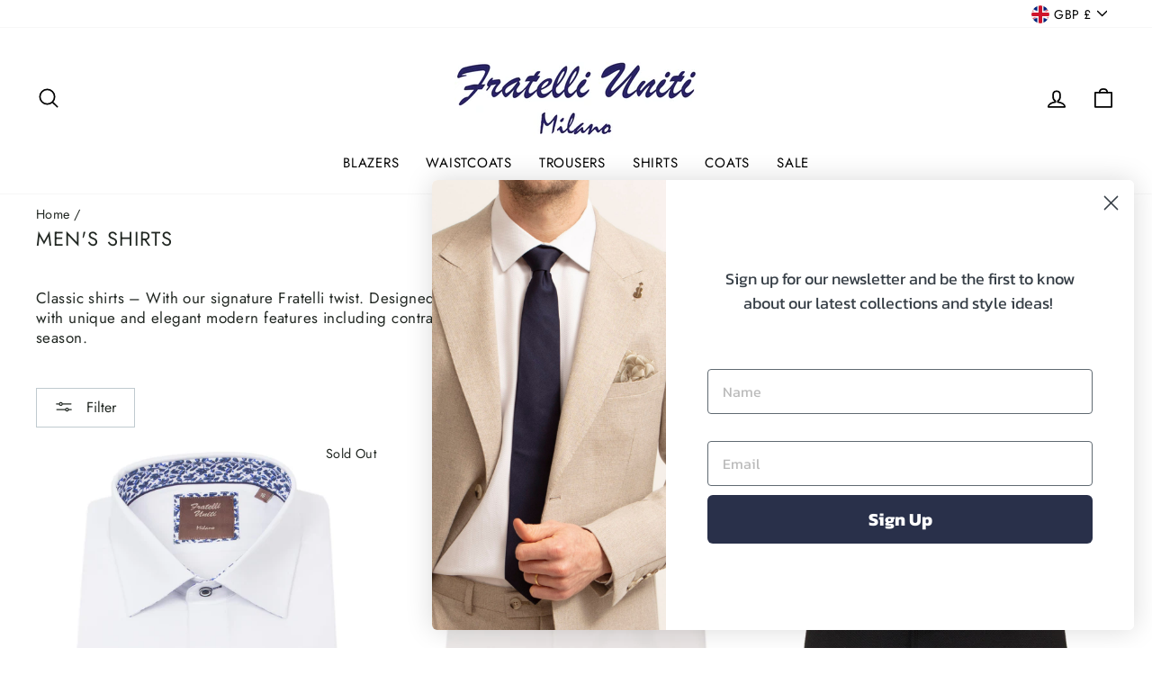

--- FILE ---
content_type: text/html; charset=utf-8
request_url: https://fratelliuniti.co.uk/collections/shirts
body_size: 27221
content:
<!doctype html>
<html class="no-js" lang="en" dir="ltr">
<head>
  <meta charset="utf-8">
  <meta http-equiv="X-UA-Compatible" content="IE=edge,chrome=1">
  <meta name="viewport" content="width=device-width,initial-scale=1">
  <meta name="theme-color" content="#29304a">
  <link rel="canonical" href="https://fratelliuniti.co.uk/collections/shirts">
  <link rel="preconnect" href="https://cdn.shopify.com">
  <link rel="preconnect" href="https://fonts.shopifycdn.com">
  <link rel="dns-prefetch" href="https://productreviews.shopifycdn.com">
  <link rel="dns-prefetch" href="https://ajax.googleapis.com">
  <link rel="dns-prefetch" href="https://maps.googleapis.com">
  <link rel="dns-prefetch" href="https://maps.gstatic.com"><link rel="shortcut icon" href="//fratelliuniti.co.uk/cdn/shop/files/favicon_32x32.png?v=1641569723" type="image/png" /><title>Men&#39;s Shirts | Occasion &amp; Casual Shirts
&ndash; Fratelli Uniti Clothing
</title>
<meta name="description" content="Discover our collection of classic shirts at Fratelli Uniti, infused with our signature modern twist. Our shirts are designed with the features that define a dress shirt, including a spread collar and structured cuffs, while also incorporating unique and elegant modern touches such as contrast stitching and show-stopping lining. These shirts are the perfect addition to any wardrobe, providing a touch of sophistication and versatility for any occasion. Our attention to detail and commitment to quality ensure that each shirt is crafted to the highest standards. Shop our collection today and elevate your style with the perfect wardrobe essential for the season. Trust Fratelli Uniti for premium quality and style."><meta property="og:site_name" content="Fratelli Uniti Clothing">
  <meta property="og:url" content="https://fratelliuniti.co.uk/collections/shirts">
  <meta property="og:title" content="Men&#39;s Shirts | Occasion &amp; Casual Shirts">
  <meta property="og:type" content="website">
  <meta property="og:description" content="Discover our collection of classic shirts at Fratelli Uniti, infused with our signature modern twist. Our shirts are designed with the features that define a dress shirt, including a spread collar and structured cuffs, while also incorporating unique and elegant modern touches such as contrast stitching and show-stopping lining. These shirts are the perfect addition to any wardrobe, providing a touch of sophistication and versatility for any occasion. Our attention to detail and commitment to quality ensure that each shirt is crafted to the highest standards. Shop our collection today and elevate your style with the perfect wardrobe essential for the season. Trust Fratelli Uniti for premium quality and style."><meta property="og:image" content="http://fratelliuniti.co.uk/cdn/shop/files/social-share-image.jpg?v=1641467167">
    <meta property="og:image:secure_url" content="https://fratelliuniti.co.uk/cdn/shop/files/social-share-image.jpg?v=1641467167">
    <meta property="og:image:width" content="1200">
    <meta property="og:image:height" content="628"><meta name="twitter:site" content="@">
  <meta name="twitter:card" content="summary_large_image">
  <meta name="twitter:title" content="Men&#39;s Shirts | Occasion &amp; Casual Shirts">
  <meta name="twitter:description" content="Discover our collection of classic shirts at Fratelli Uniti, infused with our signature modern twist. Our shirts are designed with the features that define a dress shirt, including a spread collar and structured cuffs, while also incorporating unique and elegant modern touches such as contrast stitching and show-stopping lining. These shirts are the perfect addition to any wardrobe, providing a touch of sophistication and versatility for any occasion. Our attention to detail and commitment to quality ensure that each shirt is crafted to the highest standards. Shop our collection today and elevate your style with the perfect wardrobe essential for the season. Trust Fratelli Uniti for premium quality and style.">
<style data-shopify>@font-face {
  font-family: Jost;
  font-weight: 400;
  font-style: normal;
  font-display: swap;
  src: url("//fratelliuniti.co.uk/cdn/fonts/jost/jost_n4.d47a1b6347ce4a4c9f437608011273009d91f2b7.woff2") format("woff2"),
       url("//fratelliuniti.co.uk/cdn/fonts/jost/jost_n4.791c46290e672b3f85c3d1c651ef2efa3819eadd.woff") format("woff");
}

  @font-face {
  font-family: Jost;
  font-weight: 400;
  font-style: normal;
  font-display: swap;
  src: url("//fratelliuniti.co.uk/cdn/fonts/jost/jost_n4.d47a1b6347ce4a4c9f437608011273009d91f2b7.woff2") format("woff2"),
       url("//fratelliuniti.co.uk/cdn/fonts/jost/jost_n4.791c46290e672b3f85c3d1c651ef2efa3819eadd.woff") format("woff");
}


  @font-face {
  font-family: Jost;
  font-weight: 600;
  font-style: normal;
  font-display: swap;
  src: url("//fratelliuniti.co.uk/cdn/fonts/jost/jost_n6.ec1178db7a7515114a2d84e3dd680832b7af8b99.woff2") format("woff2"),
       url("//fratelliuniti.co.uk/cdn/fonts/jost/jost_n6.b1178bb6bdd3979fef38e103a3816f6980aeaff9.woff") format("woff");
}

  @font-face {
  font-family: Jost;
  font-weight: 400;
  font-style: italic;
  font-display: swap;
  src: url("//fratelliuniti.co.uk/cdn/fonts/jost/jost_i4.b690098389649750ada222b9763d55796c5283a5.woff2") format("woff2"),
       url("//fratelliuniti.co.uk/cdn/fonts/jost/jost_i4.fd766415a47e50b9e391ae7ec04e2ae25e7e28b0.woff") format("woff");
}

  @font-face {
  font-family: Jost;
  font-weight: 600;
  font-style: italic;
  font-display: swap;
  src: url("//fratelliuniti.co.uk/cdn/fonts/jost/jost_i6.9af7e5f39e3a108c08f24047a4276332d9d7b85e.woff2") format("woff2"),
       url("//fratelliuniti.co.uk/cdn/fonts/jost/jost_i6.2bf310262638f998ed206777ce0b9a3b98b6fe92.woff") format("woff");
}

</style><link href="//fratelliuniti.co.uk/cdn/shop/t/6/assets/theme.css?v=72879248130760324501736434567" rel="stylesheet" type="text/css" media="all" />
  <link href="//fratelliuniti.co.uk/cdn/shop/t/6/assets/surefire.css?v=166105583197683732041734092471" rel="stylesheet" type="text/css" media="all" />
<style data-shopify>:root {
    --typeHeaderPrimary: Jost;
    --typeHeaderFallback: sans-serif;
    --typeHeaderSize: 22px;
    --typeHeaderWeight: 400;
    --typeHeaderLineHeight: 0.8;
    --typeHeaderSpacing: 0.05em;

    --typeBasePrimary:Jost;
    --typeBaseFallback:sans-serif;
    --typeBaseSize: 17px;
    --typeBaseWeight: 400;
    --typeBaseSpacing: 0.025em;
    --typeBaseLineHeight: 1.3;

    --typeCollectionTitle: 29px;

    --iconWeight: 4px;
    --iconLinecaps: round;

    
      --buttonRadius: 0px;
    

    --colorGridOverlayOpacity: 0.1;
  }

  .placeholder-content {
    background-image: linear-gradient(100deg, #ffffff 40%, #f7f7f7 63%, #ffffff 79%);
  }</style><script>
    document.documentElement.className = document.documentElement.className.replace('no-js', 'js');

    window.theme = window.theme || {};
    theme.routes = {
      home: "/",
      cart: "/cart.js",
      cartPage: "/cart",
      cartAdd: "/cart/add.js",
      cartChange: "/cart/change.js"
    };
    theme.strings = {
      soldOut: "Sold Out",
      unavailable: "Unavailable",
      inStockLabel: "In Stock",
      stockLabel: "Low stock - [count] items left",
      willNotShipUntil: "Ready to ship [date]",
      willBeInStockAfter: "Back in stock [date]",
      waitingForStock: "Inventory on the way",
      savePrice: "Save [saved_amount]",
      cartEmpty: "Your cart is currently empty.",
      cartTermsConfirmation: "You must agree with the terms and conditions of sales to check out",
      searchCollections: "Collections:",
      searchPages: "Pages:",
      searchArticles: "Articles:"
    };
    theme.settings = {
      dynamicVariantsEnable: true,
      cartType: "drawer",
      isCustomerTemplate: false,
      moneyFormat: "£{{amount}}",
      saveType: "percent",
      productImageSize: "natural",
      productImageCover: false,
      predictiveSearch: true,
      predictiveSearchType: "product,article,page,collection",
      quickView: true,
      themeName: 'Impulse',
      themeVersion: "5.0.1"
    };
  </script>

  <script>window.performance && window.performance.mark && window.performance.mark('shopify.content_for_header.start');</script><meta id="shopify-digital-wallet" name="shopify-digital-wallet" content="/62374740182/digital_wallets/dialog">
<meta name="shopify-checkout-api-token" content="6489c20d76e0aa78886a4b008b8f8ac2">
<link rel="alternate" type="application/atom+xml" title="Feed" href="/collections/shirts.atom" />
<link rel="alternate" type="application/json+oembed" href="https://fratelliuniti.co.uk/collections/shirts.oembed">
<script async="async" src="/checkouts/internal/preloads.js?locale=en-GB"></script>
<link rel="preconnect" href="https://shop.app" crossorigin="anonymous">
<script async="async" src="https://shop.app/checkouts/internal/preloads.js?locale=en-GB&shop_id=62374740182" crossorigin="anonymous"></script>
<script id="shopify-features" type="application/json">{"accessToken":"6489c20d76e0aa78886a4b008b8f8ac2","betas":["rich-media-storefront-analytics"],"domain":"fratelliuniti.co.uk","predictiveSearch":true,"shopId":62374740182,"locale":"en"}</script>
<script>var Shopify = Shopify || {};
Shopify.shop = "fratelli-uniti-clothing.myshopify.com";
Shopify.locale = "en";
Shopify.currency = {"active":"GBP","rate":"1.0"};
Shopify.country = "GB";
Shopify.theme = {"name":"New DEC2024 of Fratelli Uniti v1.0 - Base Theme","id":176016097658,"schema_name":"Impulse","schema_version":"5.0.1","theme_store_id":null,"role":"main"};
Shopify.theme.handle = "null";
Shopify.theme.style = {"id":null,"handle":null};
Shopify.cdnHost = "fratelliuniti.co.uk/cdn";
Shopify.routes = Shopify.routes || {};
Shopify.routes.root = "/";</script>
<script type="module">!function(o){(o.Shopify=o.Shopify||{}).modules=!0}(window);</script>
<script>!function(o){function n(){var o=[];function n(){o.push(Array.prototype.slice.apply(arguments))}return n.q=o,n}var t=o.Shopify=o.Shopify||{};t.loadFeatures=n(),t.autoloadFeatures=n()}(window);</script>
<script>
  window.ShopifyPay = window.ShopifyPay || {};
  window.ShopifyPay.apiHost = "shop.app\/pay";
  window.ShopifyPay.redirectState = null;
</script>
<script id="shop-js-analytics" type="application/json">{"pageType":"collection"}</script>
<script defer="defer" async type="module" src="//fratelliuniti.co.uk/cdn/shopifycloud/shop-js/modules/v2/client.init-shop-cart-sync_COMZFrEa.en.esm.js"></script>
<script defer="defer" async type="module" src="//fratelliuniti.co.uk/cdn/shopifycloud/shop-js/modules/v2/chunk.common_CdXrxk3f.esm.js"></script>
<script type="module">
  await import("//fratelliuniti.co.uk/cdn/shopifycloud/shop-js/modules/v2/client.init-shop-cart-sync_COMZFrEa.en.esm.js");
await import("//fratelliuniti.co.uk/cdn/shopifycloud/shop-js/modules/v2/chunk.common_CdXrxk3f.esm.js");

  window.Shopify.SignInWithShop?.initShopCartSync?.({"fedCMEnabled":true,"windoidEnabled":true});

</script>
<script>
  window.Shopify = window.Shopify || {};
  if (!window.Shopify.featureAssets) window.Shopify.featureAssets = {};
  window.Shopify.featureAssets['shop-js'] = {"shop-cart-sync":["modules/v2/client.shop-cart-sync_CRSPkpKa.en.esm.js","modules/v2/chunk.common_CdXrxk3f.esm.js"],"shop-button":["modules/v2/client.shop-button_B6dBoDg5.en.esm.js","modules/v2/chunk.common_CdXrxk3f.esm.js"],"init-windoid":["modules/v2/client.init-windoid_hXardXh0.en.esm.js","modules/v2/chunk.common_CdXrxk3f.esm.js"],"shop-cash-offers":["modules/v2/client.shop-cash-offers_p6Pw3nax.en.esm.js","modules/v2/chunk.common_CdXrxk3f.esm.js","modules/v2/chunk.modal_C89cmTvN.esm.js"],"init-fed-cm":["modules/v2/client.init-fed-cm_DO1JVZ96.en.esm.js","modules/v2/chunk.common_CdXrxk3f.esm.js"],"init-shop-email-lookup-coordinator":["modules/v2/client.init-shop-email-lookup-coordinator_jpxQlUsx.en.esm.js","modules/v2/chunk.common_CdXrxk3f.esm.js"],"shop-toast-manager":["modules/v2/client.shop-toast-manager_C-K0q6-t.en.esm.js","modules/v2/chunk.common_CdXrxk3f.esm.js"],"shop-login-button":["modules/v2/client.shop-login-button_BHRMsoBb.en.esm.js","modules/v2/chunk.common_CdXrxk3f.esm.js","modules/v2/chunk.modal_C89cmTvN.esm.js"],"pay-button":["modules/v2/client.pay-button_CRuQ9trT.en.esm.js","modules/v2/chunk.common_CdXrxk3f.esm.js"],"init-shop-cart-sync":["modules/v2/client.init-shop-cart-sync_COMZFrEa.en.esm.js","modules/v2/chunk.common_CdXrxk3f.esm.js"],"init-customer-accounts-sign-up":["modules/v2/client.init-customer-accounts-sign-up_Q1yheB3t.en.esm.js","modules/v2/client.shop-login-button_BHRMsoBb.en.esm.js","modules/v2/chunk.common_CdXrxk3f.esm.js","modules/v2/chunk.modal_C89cmTvN.esm.js"],"avatar":["modules/v2/client.avatar_BTnouDA3.en.esm.js"],"init-customer-accounts":["modules/v2/client.init-customer-accounts_B5rMd0lj.en.esm.js","modules/v2/client.shop-login-button_BHRMsoBb.en.esm.js","modules/v2/chunk.common_CdXrxk3f.esm.js","modules/v2/chunk.modal_C89cmTvN.esm.js"],"init-shop-for-new-customer-accounts":["modules/v2/client.init-shop-for-new-customer-accounts_BNQiNx4m.en.esm.js","modules/v2/client.shop-login-button_BHRMsoBb.en.esm.js","modules/v2/chunk.common_CdXrxk3f.esm.js","modules/v2/chunk.modal_C89cmTvN.esm.js"],"checkout-modal":["modules/v2/client.checkout-modal_DtXVhFgQ.en.esm.js","modules/v2/chunk.common_CdXrxk3f.esm.js","modules/v2/chunk.modal_C89cmTvN.esm.js"],"shop-follow-button":["modules/v2/client.shop-follow-button_CV5C02lv.en.esm.js","modules/v2/chunk.common_CdXrxk3f.esm.js","modules/v2/chunk.modal_C89cmTvN.esm.js"],"shop-login":["modules/v2/client.shop-login_Bz_Zm_XZ.en.esm.js","modules/v2/chunk.common_CdXrxk3f.esm.js","modules/v2/chunk.modal_C89cmTvN.esm.js"],"lead-capture":["modules/v2/client.lead-capture_CmGCXBh3.en.esm.js","modules/v2/chunk.common_CdXrxk3f.esm.js","modules/v2/chunk.modal_C89cmTvN.esm.js"],"payment-terms":["modules/v2/client.payment-terms_D7XnU2ez.en.esm.js","modules/v2/chunk.common_CdXrxk3f.esm.js","modules/v2/chunk.modal_C89cmTvN.esm.js"]};
</script>
<script>(function() {
  var isLoaded = false;
  function asyncLoad() {
    if (isLoaded) return;
    isLoaded = true;
    var urls = ["https:\/\/storage.nfcube.com\/instafeed-9c9fb6a5d4a7a53c210407604d59b86e.js?shop=fratelli-uniti-clothing.myshopify.com"];
    for (var i = 0; i < urls.length; i++) {
      var s = document.createElement('script');
      s.type = 'text/javascript';
      s.async = true;
      s.src = urls[i];
      var x = document.getElementsByTagName('script')[0];
      x.parentNode.insertBefore(s, x);
    }
  };
  if(window.attachEvent) {
    window.attachEvent('onload', asyncLoad);
  } else {
    window.addEventListener('load', asyncLoad, false);
  }
})();</script>
<script id="__st">var __st={"a":62374740182,"offset":0,"reqid":"d30ffbc9-3f2c-40b3-9c97-5f74d165866c-1762926548","pageurl":"fratelliuniti.co.uk\/collections\/shirts","u":"59cad25eb48c","p":"collection","rtyp":"collection","rid":399974400214};</script>
<script>window.ShopifyPaypalV4VisibilityTracking = true;</script>
<script id="captcha-bootstrap">!function(){'use strict';const t='contact',e='account',n='new_comment',o=[[t,t],['blogs',n],['comments',n],[t,'customer']],c=[[e,'customer_login'],[e,'guest_login'],[e,'recover_customer_password'],[e,'create_customer']],r=t=>t.map((([t,e])=>`form[action*='/${t}']:not([data-nocaptcha='true']) input[name='form_type'][value='${e}']`)).join(','),a=t=>()=>t?[...document.querySelectorAll(t)].map((t=>t.form)):[];function s(){const t=[...o],e=r(t);return a(e)}const i='password',u='form_key',d=['recaptcha-v3-token','g-recaptcha-response','h-captcha-response',i],f=()=>{try{return window.sessionStorage}catch{return}},m='__shopify_v',_=t=>t.elements[u];function p(t,e,n=!1){try{const o=window.sessionStorage,c=JSON.parse(o.getItem(e)),{data:r}=function(t){const{data:e,action:n}=t;return t[m]||n?{data:e,action:n}:{data:t,action:n}}(c);for(const[e,n]of Object.entries(r))t.elements[e]&&(t.elements[e].value=n);n&&o.removeItem(e)}catch(o){console.error('form repopulation failed',{error:o})}}const l='form_type',E='cptcha';function T(t){t.dataset[E]=!0}const w=window,h=w.document,L='Shopify',v='ce_forms',y='captcha';let A=!1;((t,e)=>{const n=(g='f06e6c50-85a8-45c8-87d0-21a2b65856fe',I='https://cdn.shopify.com/shopifycloud/storefront-forms-hcaptcha/ce_storefront_forms_captcha_hcaptcha.v1.5.2.iife.js',D={infoText:'Protected by hCaptcha',privacyText:'Privacy',termsText:'Terms'},(t,e,n)=>{const o=w[L][v],c=o.bindForm;if(c)return c(t,g,e,D).then(n);var r;o.q.push([[t,g,e,D],n]),r=I,A||(h.body.append(Object.assign(h.createElement('script'),{id:'captcha-provider',async:!0,src:r})),A=!0)});var g,I,D;w[L]=w[L]||{},w[L][v]=w[L][v]||{},w[L][v].q=[],w[L][y]=w[L][y]||{},w[L][y].protect=function(t,e){n(t,void 0,e),T(t)},Object.freeze(w[L][y]),function(t,e,n,w,h,L){const[v,y,A,g]=function(t,e,n){const i=e?o:[],u=t?c:[],d=[...i,...u],f=r(d),m=r(i),_=r(d.filter((([t,e])=>n.includes(e))));return[a(f),a(m),a(_),s()]}(w,h,L),I=t=>{const e=t.target;return e instanceof HTMLFormElement?e:e&&e.form},D=t=>v().includes(t);t.addEventListener('submit',(t=>{const e=I(t);if(!e)return;const n=D(e)&&!e.dataset.hcaptchaBound&&!e.dataset.recaptchaBound,o=_(e),c=g().includes(e)&&(!o||!o.value);(n||c)&&t.preventDefault(),c&&!n&&(function(t){try{if(!f())return;!function(t){const e=f();if(!e)return;const n=_(t);if(!n)return;const o=n.value;o&&e.removeItem(o)}(t);const e=Array.from(Array(32),(()=>Math.random().toString(36)[2])).join('');!function(t,e){_(t)||t.append(Object.assign(document.createElement('input'),{type:'hidden',name:u})),t.elements[u].value=e}(t,e),function(t,e){const n=f();if(!n)return;const o=[...t.querySelectorAll(`input[type='${i}']`)].map((({name:t})=>t)),c=[...d,...o],r={};for(const[a,s]of new FormData(t).entries())c.includes(a)||(r[a]=s);n.setItem(e,JSON.stringify({[m]:1,action:t.action,data:r}))}(t,e)}catch(e){console.error('failed to persist form',e)}}(e),e.submit())}));const S=(t,e)=>{t&&!t.dataset[E]&&(n(t,e.some((e=>e===t))),T(t))};for(const o of['focusin','change'])t.addEventListener(o,(t=>{const e=I(t);D(e)&&S(e,y())}));const B=e.get('form_key'),M=e.get(l),P=B&&M;t.addEventListener('DOMContentLoaded',(()=>{const t=y();if(P)for(const e of t)e.elements[l].value===M&&p(e,B);[...new Set([...A(),...v().filter((t=>'true'===t.dataset.shopifyCaptcha))])].forEach((e=>S(e,t)))}))}(h,new URLSearchParams(w.location.search),n,t,e,['guest_login'])})(!0,!0)}();</script>
<script integrity="sha256-52AcMU7V7pcBOXWImdc/TAGTFKeNjmkeM1Pvks/DTgc=" data-source-attribution="shopify.loadfeatures" defer="defer" src="//fratelliuniti.co.uk/cdn/shopifycloud/storefront/assets/storefront/load_feature-81c60534.js" crossorigin="anonymous"></script>
<script crossorigin="anonymous" defer="defer" src="//fratelliuniti.co.uk/cdn/shopifycloud/storefront/assets/shopify_pay/storefront-65b4c6d7.js?v=20250812"></script>
<script data-source-attribution="shopify.dynamic_checkout.dynamic.init">var Shopify=Shopify||{};Shopify.PaymentButton=Shopify.PaymentButton||{isStorefrontPortableWallets:!0,init:function(){window.Shopify.PaymentButton.init=function(){};var t=document.createElement("script");t.src="https://fratelliuniti.co.uk/cdn/shopifycloud/portable-wallets/latest/portable-wallets.en.js",t.type="module",document.head.appendChild(t)}};
</script>
<script data-source-attribution="shopify.dynamic_checkout.buyer_consent">
  function portableWalletsHideBuyerConsent(e){var t=document.getElementById("shopify-buyer-consent"),n=document.getElementById("shopify-subscription-policy-button");t&&n&&(t.classList.add("hidden"),t.setAttribute("aria-hidden","true"),n.removeEventListener("click",e))}function portableWalletsShowBuyerConsent(e){var t=document.getElementById("shopify-buyer-consent"),n=document.getElementById("shopify-subscription-policy-button");t&&n&&(t.classList.remove("hidden"),t.removeAttribute("aria-hidden"),n.addEventListener("click",e))}window.Shopify?.PaymentButton&&(window.Shopify.PaymentButton.hideBuyerConsent=portableWalletsHideBuyerConsent,window.Shopify.PaymentButton.showBuyerConsent=portableWalletsShowBuyerConsent);
</script>
<script data-source-attribution="shopify.dynamic_checkout.cart.bootstrap">document.addEventListener("DOMContentLoaded",(function(){function t(){return document.querySelector("shopify-accelerated-checkout-cart, shopify-accelerated-checkout")}if(t())Shopify.PaymentButton.init();else{new MutationObserver((function(e,n){t()&&(Shopify.PaymentButton.init(),n.disconnect())})).observe(document.body,{childList:!0,subtree:!0})}}));
</script>
<link id="shopify-accelerated-checkout-styles" rel="stylesheet" media="screen" href="https://fratelliuniti.co.uk/cdn/shopifycloud/portable-wallets/latest/accelerated-checkout-backwards-compat.css" crossorigin="anonymous">
<style id="shopify-accelerated-checkout-cart">
        #shopify-buyer-consent {
  margin-top: 1em;
  display: inline-block;
  width: 100%;
}

#shopify-buyer-consent.hidden {
  display: none;
}

#shopify-subscription-policy-button {
  background: none;
  border: none;
  padding: 0;
  text-decoration: underline;
  font-size: inherit;
  cursor: pointer;
}

#shopify-subscription-policy-button::before {
  box-shadow: none;
}

      </style>

<script>window.performance && window.performance.mark && window.performance.mark('shopify.content_for_header.end');</script>

  <script src="//fratelliuniti.co.uk/cdn/shop/t/6/assets/vendor-scripts-v10.js" defer="defer"></script><link rel="preload" as="style" href="//fratelliuniti.co.uk/cdn/shop/t/6/assets/currency-flags.css" onload="this.onload=null;this.rel='stylesheet'">
    <link rel="stylesheet" href="//fratelliuniti.co.uk/cdn/shop/t/6/assets/currency-flags.css"><script src="//fratelliuniti.co.uk/cdn/shop/t/6/assets/theme.min.js?v=141680541803671831141734092471" defer="defer"></script>

<!-- BEGIN app block: shopify://apps/klaviyo-email-marketing-sms/blocks/klaviyo-onsite-embed/2632fe16-c075-4321-a88b-50b567f42507 -->












  <script async src="https://static.klaviyo.com/onsite/js/UZqqUA/klaviyo.js?company_id=UZqqUA"></script>
  <script>!function(){if(!window.klaviyo){window._klOnsite=window._klOnsite||[];try{window.klaviyo=new Proxy({},{get:function(n,i){return"push"===i?function(){var n;(n=window._klOnsite).push.apply(n,arguments)}:function(){for(var n=arguments.length,o=new Array(n),w=0;w<n;w++)o[w]=arguments[w];var t="function"==typeof o[o.length-1]?o.pop():void 0,e=new Promise((function(n){window._klOnsite.push([i].concat(o,[function(i){t&&t(i),n(i)}]))}));return e}}})}catch(n){window.klaviyo=window.klaviyo||[],window.klaviyo.push=function(){var n;(n=window._klOnsite).push.apply(n,arguments)}}}}();</script>

  




  <script>
    window.klaviyoReviewsProductDesignMode = false
  </script>







<!-- END app block --><!-- BEGIN app block: shopify://apps/pagefly-page-builder/blocks/app-embed/83e179f7-59a0-4589-8c66-c0dddf959200 -->

<!-- BEGIN app snippet: pagefly-cro-ab-testing-main -->







<script>
  ;(function () {
    const url = new URL(window.location)
    const viewParam = url.searchParams.get('view')
    if (viewParam && viewParam.includes('variant-pf-')) {
      url.searchParams.set('pf_v', viewParam)
      url.searchParams.delete('view')
      window.history.replaceState({}, '', url)
    }
  })()
</script>



<script type='module'>
  
  window.PAGEFLY_CRO = window.PAGEFLY_CRO || {}

  window.PAGEFLY_CRO['data_debug'] = {
    original_template_suffix: "all_collections",
    allow_ab_test: false,
    ab_test_start_time: 0,
    ab_test_end_time: 0,
    today_date_time: 1762926548000,
  }
  window.PAGEFLY_CRO['GA4'] = { enabled: false}
</script>

<!-- END app snippet -->








  <script src='https://cdn.shopify.com/extensions/019a5cab-74ee-7a22-8c97-81212c776609/pagefly-193/assets/pagefly-helper.js' defer='defer'></script>

  <script src='https://cdn.shopify.com/extensions/019a5cab-74ee-7a22-8c97-81212c776609/pagefly-193/assets/pagefly-general-helper.js' defer='defer'></script>

  <script src='https://cdn.shopify.com/extensions/019a5cab-74ee-7a22-8c97-81212c776609/pagefly-193/assets/pagefly-snap-slider.js' defer='defer'></script>

  <script src='https://cdn.shopify.com/extensions/019a5cab-74ee-7a22-8c97-81212c776609/pagefly-193/assets/pagefly-slideshow-v3.js' defer='defer'></script>

  <script src='https://cdn.shopify.com/extensions/019a5cab-74ee-7a22-8c97-81212c776609/pagefly-193/assets/pagefly-slideshow-v4.js' defer='defer'></script>

  <script src='https://cdn.shopify.com/extensions/019a5cab-74ee-7a22-8c97-81212c776609/pagefly-193/assets/pagefly-glider.js' defer='defer'></script>

  <script src='https://cdn.shopify.com/extensions/019a5cab-74ee-7a22-8c97-81212c776609/pagefly-193/assets/pagefly-slideshow-v1-v2.js' defer='defer'></script>

  <script src='https://cdn.shopify.com/extensions/019a5cab-74ee-7a22-8c97-81212c776609/pagefly-193/assets/pagefly-product-media.js' defer='defer'></script>

  <script src='https://cdn.shopify.com/extensions/019a5cab-74ee-7a22-8c97-81212c776609/pagefly-193/assets/pagefly-product.js' defer='defer'></script>


<script id='pagefly-helper-data' type='application/json'>
  {
    "page_optimization": {
      "assets_prefetching": false
    },
    "elements_asset_mapper": {
      "Accordion": "https://cdn.shopify.com/extensions/019a5cab-74ee-7a22-8c97-81212c776609/pagefly-193/assets/pagefly-accordion.js",
      "Accordion3": "https://cdn.shopify.com/extensions/019a5cab-74ee-7a22-8c97-81212c776609/pagefly-193/assets/pagefly-accordion3.js",
      "CountDown": "https://cdn.shopify.com/extensions/019a5cab-74ee-7a22-8c97-81212c776609/pagefly-193/assets/pagefly-countdown.js",
      "GMap1": "https://cdn.shopify.com/extensions/019a5cab-74ee-7a22-8c97-81212c776609/pagefly-193/assets/pagefly-gmap.js",
      "GMap2": "https://cdn.shopify.com/extensions/019a5cab-74ee-7a22-8c97-81212c776609/pagefly-193/assets/pagefly-gmap.js",
      "GMapBasicV2": "https://cdn.shopify.com/extensions/019a5cab-74ee-7a22-8c97-81212c776609/pagefly-193/assets/pagefly-gmap.js",
      "GMapAdvancedV2": "https://cdn.shopify.com/extensions/019a5cab-74ee-7a22-8c97-81212c776609/pagefly-193/assets/pagefly-gmap.js",
      "HTML.Video": "https://cdn.shopify.com/extensions/019a5cab-74ee-7a22-8c97-81212c776609/pagefly-193/assets/pagefly-htmlvideo.js",
      "HTML.Video2": "https://cdn.shopify.com/extensions/019a5cab-74ee-7a22-8c97-81212c776609/pagefly-193/assets/pagefly-htmlvideo2.js",
      "HTML.Video3": "https://cdn.shopify.com/extensions/019a5cab-74ee-7a22-8c97-81212c776609/pagefly-193/assets/pagefly-htmlvideo2.js",
      "BackgroundVideo": "https://cdn.shopify.com/extensions/019a5cab-74ee-7a22-8c97-81212c776609/pagefly-193/assets/pagefly-htmlvideo2.js",
      "Instagram": "https://cdn.shopify.com/extensions/019a5cab-74ee-7a22-8c97-81212c776609/pagefly-193/assets/pagefly-instagram.js",
      "Instagram2": "https://cdn.shopify.com/extensions/019a5cab-74ee-7a22-8c97-81212c776609/pagefly-193/assets/pagefly-instagram.js",
      "Insta3": "https://cdn.shopify.com/extensions/019a5cab-74ee-7a22-8c97-81212c776609/pagefly-193/assets/pagefly-instagram3.js",
      "Tabs": "https://cdn.shopify.com/extensions/019a5cab-74ee-7a22-8c97-81212c776609/pagefly-193/assets/pagefly-tab.js",
      "Tabs3": "https://cdn.shopify.com/extensions/019a5cab-74ee-7a22-8c97-81212c776609/pagefly-193/assets/pagefly-tab3.js",
      "ProductBox": "https://cdn.shopify.com/extensions/019a5cab-74ee-7a22-8c97-81212c776609/pagefly-193/assets/pagefly-cart.js",
      "FBPageBox2": "https://cdn.shopify.com/extensions/019a5cab-74ee-7a22-8c97-81212c776609/pagefly-193/assets/pagefly-facebook.js",
      "FBLikeButton2": "https://cdn.shopify.com/extensions/019a5cab-74ee-7a22-8c97-81212c776609/pagefly-193/assets/pagefly-facebook.js",
      "TwitterFeed2": "https://cdn.shopify.com/extensions/019a5cab-74ee-7a22-8c97-81212c776609/pagefly-193/assets/pagefly-twitter.js",
      "Paragraph4": "https://cdn.shopify.com/extensions/019a5cab-74ee-7a22-8c97-81212c776609/pagefly-193/assets/pagefly-paragraph4.js",

      "AliReviews": "https://cdn.shopify.com/extensions/019a5cab-74ee-7a22-8c97-81212c776609/pagefly-193/assets/pagefly-3rd-elements.js",
      "BackInStock": "https://cdn.shopify.com/extensions/019a5cab-74ee-7a22-8c97-81212c776609/pagefly-193/assets/pagefly-3rd-elements.js",
      "GloboBackInStock": "https://cdn.shopify.com/extensions/019a5cab-74ee-7a22-8c97-81212c776609/pagefly-193/assets/pagefly-3rd-elements.js",
      "GrowaveWishlist": "https://cdn.shopify.com/extensions/019a5cab-74ee-7a22-8c97-81212c776609/pagefly-193/assets/pagefly-3rd-elements.js",
      "InfiniteOptionsShopPad": "https://cdn.shopify.com/extensions/019a5cab-74ee-7a22-8c97-81212c776609/pagefly-193/assets/pagefly-3rd-elements.js",
      "InkybayProductPersonalizer": "https://cdn.shopify.com/extensions/019a5cab-74ee-7a22-8c97-81212c776609/pagefly-193/assets/pagefly-3rd-elements.js",
      "LimeSpot": "https://cdn.shopify.com/extensions/019a5cab-74ee-7a22-8c97-81212c776609/pagefly-193/assets/pagefly-3rd-elements.js",
      "Loox": "https://cdn.shopify.com/extensions/019a5cab-74ee-7a22-8c97-81212c776609/pagefly-193/assets/pagefly-3rd-elements.js",
      "Opinew": "https://cdn.shopify.com/extensions/019a5cab-74ee-7a22-8c97-81212c776609/pagefly-193/assets/pagefly-3rd-elements.js",
      "Powr": "https://cdn.shopify.com/extensions/019a5cab-74ee-7a22-8c97-81212c776609/pagefly-193/assets/pagefly-3rd-elements.js",
      "ProductReviews": "https://cdn.shopify.com/extensions/019a5cab-74ee-7a22-8c97-81212c776609/pagefly-193/assets/pagefly-3rd-elements.js",
      "PushOwl": "https://cdn.shopify.com/extensions/019a5cab-74ee-7a22-8c97-81212c776609/pagefly-193/assets/pagefly-3rd-elements.js",
      "ReCharge": "https://cdn.shopify.com/extensions/019a5cab-74ee-7a22-8c97-81212c776609/pagefly-193/assets/pagefly-3rd-elements.js",
      "Rivyo": "https://cdn.shopify.com/extensions/019a5cab-74ee-7a22-8c97-81212c776609/pagefly-193/assets/pagefly-3rd-elements.js",
      "TrackingMore": "https://cdn.shopify.com/extensions/019a5cab-74ee-7a22-8c97-81212c776609/pagefly-193/assets/pagefly-3rd-elements.js",
      "Vitals": "https://cdn.shopify.com/extensions/019a5cab-74ee-7a22-8c97-81212c776609/pagefly-193/assets/pagefly-3rd-elements.js",
      "Wiser": "https://cdn.shopify.com/extensions/019a5cab-74ee-7a22-8c97-81212c776609/pagefly-193/assets/pagefly-3rd-elements.js"
    },
    "custom_elements_mapper": {
      "pf-click-action-element": "https://cdn.shopify.com/extensions/019a5cab-74ee-7a22-8c97-81212c776609/pagefly-193/assets/pagefly-click-action-element.js",
      "pf-dialog-element": "https://cdn.shopify.com/extensions/019a5cab-74ee-7a22-8c97-81212c776609/pagefly-193/assets/pagefly-dialog-element.js"
    }
  }
</script>


<!-- END app block --><!-- BEGIN app block: shopify://apps/instafeed/blocks/head-block/c447db20-095d-4a10-9725-b5977662c9d5 --><link rel="preconnect" href="https://cdn.nfcube.com/">
<link rel="preconnect" href="https://scontent.cdninstagram.com/">


  <script>
    document.addEventListener('DOMContentLoaded', function () {
      let instafeedScript = document.createElement('script');

      
        instafeedScript.src = 'https://storage.nfcube.com/instafeed-9c9fb6a5d4a7a53c210407604d59b86e.js';
      

      document.body.appendChild(instafeedScript);
    });
  </script>





<!-- END app block --><link href="https://monorail-edge.shopifysvc.com" rel="dns-prefetch">
<script>(function(){if ("sendBeacon" in navigator && "performance" in window) {try {var session_token_from_headers = performance.getEntriesByType('navigation')[0].serverTiming.find(x => x.name == '_s').description;} catch {var session_token_from_headers = undefined;}var session_cookie_matches = document.cookie.match(/_shopify_s=([^;]*)/);var session_token_from_cookie = session_cookie_matches && session_cookie_matches.length === 2 ? session_cookie_matches[1] : "";var session_token = session_token_from_headers || session_token_from_cookie || "";function handle_abandonment_event(e) {var entries = performance.getEntries().filter(function(entry) {return /monorail-edge.shopifysvc.com/.test(entry.name);});if (!window.abandonment_tracked && entries.length === 0) {window.abandonment_tracked = true;var currentMs = Date.now();var navigation_start = performance.timing.navigationStart;var payload = {shop_id: 62374740182,url: window.location.href,navigation_start,duration: currentMs - navigation_start,session_token,page_type: "collection"};window.navigator.sendBeacon("https://monorail-edge.shopifysvc.com/v1/produce", JSON.stringify({schema_id: "online_store_buyer_site_abandonment/1.1",payload: payload,metadata: {event_created_at_ms: currentMs,event_sent_at_ms: currentMs}}));}}window.addEventListener('pagehide', handle_abandonment_event);}}());</script>
<script id="web-pixels-manager-setup">(function e(e,d,r,n,o){if(void 0===o&&(o={}),!Boolean(null===(a=null===(i=window.Shopify)||void 0===i?void 0:i.analytics)||void 0===a?void 0:a.replayQueue)){var i,a;window.Shopify=window.Shopify||{};var t=window.Shopify;t.analytics=t.analytics||{};var s=t.analytics;s.replayQueue=[],s.publish=function(e,d,r){return s.replayQueue.push([e,d,r]),!0};try{self.performance.mark("wpm:start")}catch(e){}var l=function(){var e={modern:/Edge?\/(1{2}[4-9]|1[2-9]\d|[2-9]\d{2}|\d{4,})\.\d+(\.\d+|)|Firefox\/(1{2}[4-9]|1[2-9]\d|[2-9]\d{2}|\d{4,})\.\d+(\.\d+|)|Chrom(ium|e)\/(9{2}|\d{3,})\.\d+(\.\d+|)|(Maci|X1{2}).+ Version\/(15\.\d+|(1[6-9]|[2-9]\d|\d{3,})\.\d+)([,.]\d+|)( \(\w+\)|)( Mobile\/\w+|) Safari\/|Chrome.+OPR\/(9{2}|\d{3,})\.\d+\.\d+|(CPU[ +]OS|iPhone[ +]OS|CPU[ +]iPhone|CPU IPhone OS|CPU iPad OS)[ +]+(15[._]\d+|(1[6-9]|[2-9]\d|\d{3,})[._]\d+)([._]\d+|)|Android:?[ /-](13[3-9]|1[4-9]\d|[2-9]\d{2}|\d{4,})(\.\d+|)(\.\d+|)|Android.+Firefox\/(13[5-9]|1[4-9]\d|[2-9]\d{2}|\d{4,})\.\d+(\.\d+|)|Android.+Chrom(ium|e)\/(13[3-9]|1[4-9]\d|[2-9]\d{2}|\d{4,})\.\d+(\.\d+|)|SamsungBrowser\/([2-9]\d|\d{3,})\.\d+/,legacy:/Edge?\/(1[6-9]|[2-9]\d|\d{3,})\.\d+(\.\d+|)|Firefox\/(5[4-9]|[6-9]\d|\d{3,})\.\d+(\.\d+|)|Chrom(ium|e)\/(5[1-9]|[6-9]\d|\d{3,})\.\d+(\.\d+|)([\d.]+$|.*Safari\/(?![\d.]+ Edge\/[\d.]+$))|(Maci|X1{2}).+ Version\/(10\.\d+|(1[1-9]|[2-9]\d|\d{3,})\.\d+)([,.]\d+|)( \(\w+\)|)( Mobile\/\w+|) Safari\/|Chrome.+OPR\/(3[89]|[4-9]\d|\d{3,})\.\d+\.\d+|(CPU[ +]OS|iPhone[ +]OS|CPU[ +]iPhone|CPU IPhone OS|CPU iPad OS)[ +]+(10[._]\d+|(1[1-9]|[2-9]\d|\d{3,})[._]\d+)([._]\d+|)|Android:?[ /-](13[3-9]|1[4-9]\d|[2-9]\d{2}|\d{4,})(\.\d+|)(\.\d+|)|Mobile Safari.+OPR\/([89]\d|\d{3,})\.\d+\.\d+|Android.+Firefox\/(13[5-9]|1[4-9]\d|[2-9]\d{2}|\d{4,})\.\d+(\.\d+|)|Android.+Chrom(ium|e)\/(13[3-9]|1[4-9]\d|[2-9]\d{2}|\d{4,})\.\d+(\.\d+|)|Android.+(UC? ?Browser|UCWEB|U3)[ /]?(15\.([5-9]|\d{2,})|(1[6-9]|[2-9]\d|\d{3,})\.\d+)\.\d+|SamsungBrowser\/(5\.\d+|([6-9]|\d{2,})\.\d+)|Android.+MQ{2}Browser\/(14(\.(9|\d{2,})|)|(1[5-9]|[2-9]\d|\d{3,})(\.\d+|))(\.\d+|)|K[Aa][Ii]OS\/(3\.\d+|([4-9]|\d{2,})\.\d+)(\.\d+|)/},d=e.modern,r=e.legacy,n=navigator.userAgent;return n.match(d)?"modern":n.match(r)?"legacy":"unknown"}(),u="modern"===l?"modern":"legacy",c=(null!=n?n:{modern:"",legacy:""})[u],f=function(e){return[e.baseUrl,"/wpm","/b",e.hashVersion,"modern"===e.buildTarget?"m":"l",".js"].join("")}({baseUrl:d,hashVersion:r,buildTarget:u}),m=function(e){var d=e.version,r=e.bundleTarget,n=e.surface,o=e.pageUrl,i=e.monorailEndpoint;return{emit:function(e){var a=e.status,t=e.errorMsg,s=(new Date).getTime(),l=JSON.stringify({metadata:{event_sent_at_ms:s},events:[{schema_id:"web_pixels_manager_load/3.1",payload:{version:d,bundle_target:r,page_url:o,status:a,surface:n,error_msg:t},metadata:{event_created_at_ms:s}}]});if(!i)return console&&console.warn&&console.warn("[Web Pixels Manager] No Monorail endpoint provided, skipping logging."),!1;try{return self.navigator.sendBeacon.bind(self.navigator)(i,l)}catch(e){}var u=new XMLHttpRequest;try{return u.open("POST",i,!0),u.setRequestHeader("Content-Type","text/plain"),u.send(l),!0}catch(e){return console&&console.warn&&console.warn("[Web Pixels Manager] Got an unhandled error while logging to Monorail."),!1}}}}({version:r,bundleTarget:l,surface:e.surface,pageUrl:self.location.href,monorailEndpoint:e.monorailEndpoint});try{o.browserTarget=l,function(e){var d=e.src,r=e.async,n=void 0===r||r,o=e.onload,i=e.onerror,a=e.sri,t=e.scriptDataAttributes,s=void 0===t?{}:t,l=document.createElement("script"),u=document.querySelector("head"),c=document.querySelector("body");if(l.async=n,l.src=d,a&&(l.integrity=a,l.crossOrigin="anonymous"),s)for(var f in s)if(Object.prototype.hasOwnProperty.call(s,f))try{l.dataset[f]=s[f]}catch(e){}if(o&&l.addEventListener("load",o),i&&l.addEventListener("error",i),u)u.appendChild(l);else{if(!c)throw new Error("Did not find a head or body element to append the script");c.appendChild(l)}}({src:f,async:!0,onload:function(){if(!function(){var e,d;return Boolean(null===(d=null===(e=window.Shopify)||void 0===e?void 0:e.analytics)||void 0===d?void 0:d.initialized)}()){var d=window.webPixelsManager.init(e)||void 0;if(d){var r=window.Shopify.analytics;r.replayQueue.forEach((function(e){var r=e[0],n=e[1],o=e[2];d.publishCustomEvent(r,n,o)})),r.replayQueue=[],r.publish=d.publishCustomEvent,r.visitor=d.visitor,r.initialized=!0}}},onerror:function(){return m.emit({status:"failed",errorMsg:"".concat(f," has failed to load")})},sri:function(e){var d=/^sha384-[A-Za-z0-9+/=]+$/;return"string"==typeof e&&d.test(e)}(c)?c:"",scriptDataAttributes:o}),m.emit({status:"loading"})}catch(e){m.emit({status:"failed",errorMsg:(null==e?void 0:e.message)||"Unknown error"})}}})({shopId: 62374740182,storefrontBaseUrl: "https://fratelliuniti.co.uk",extensionsBaseUrl: "https://extensions.shopifycdn.com/cdn/shopifycloud/web-pixels-manager",monorailEndpoint: "https://monorail-edge.shopifysvc.com/unstable/produce_batch",surface: "storefront-renderer",enabledBetaFlags: ["2dca8a86"],webPixelsConfigList: [{"id":"181764474","eventPayloadVersion":"v1","runtimeContext":"LAX","scriptVersion":"1","type":"CUSTOM","privacyPurposes":["ANALYTICS"],"name":"Google Analytics tag (migrated)"},{"id":"shopify-app-pixel","configuration":"{}","eventPayloadVersion":"v1","runtimeContext":"STRICT","scriptVersion":"0450","apiClientId":"shopify-pixel","type":"APP","privacyPurposes":["ANALYTICS","MARKETING"]},{"id":"shopify-custom-pixel","eventPayloadVersion":"v1","runtimeContext":"LAX","scriptVersion":"0450","apiClientId":"shopify-pixel","type":"CUSTOM","privacyPurposes":["ANALYTICS","MARKETING"]}],isMerchantRequest: false,initData: {"shop":{"name":"Fratelli Uniti Clothing","paymentSettings":{"currencyCode":"GBP"},"myshopifyDomain":"fratelli-uniti-clothing.myshopify.com","countryCode":"GB","storefrontUrl":"https:\/\/fratelliuniti.co.uk"},"customer":null,"cart":null,"checkout":null,"productVariants":[],"purchasingCompany":null},},"https://fratelliuniti.co.uk/cdn","ae1676cfwd2530674p4253c800m34e853cb",{"modern":"","legacy":""},{"shopId":"62374740182","storefrontBaseUrl":"https:\/\/fratelliuniti.co.uk","extensionBaseUrl":"https:\/\/extensions.shopifycdn.com\/cdn\/shopifycloud\/web-pixels-manager","surface":"storefront-renderer","enabledBetaFlags":"[\"2dca8a86\"]","isMerchantRequest":"false","hashVersion":"ae1676cfwd2530674p4253c800m34e853cb","publish":"custom","events":"[[\"page_viewed\",{}],[\"collection_viewed\",{\"collection\":{\"id\":\"399974400214\",\"title\":\"Men's Shirts\",\"productVariants\":[{\"price\":{\"amount\":55.0,\"currencyCode\":\"GBP\"},\"product\":{\"title\":\"Stretch with a Twist\",\"vendor\":\"FRATELLI UNITI\",\"id\":\"7754415571158\",\"untranslatedTitle\":\"Stretch with a Twist\",\"url\":\"\/products\/stretch-with-a-twist\",\"type\":\"Frateli Uniti Long Sleeve Shirts\"},\"id\":\"43209496232150\",\"image\":{\"src\":\"\/\/fratelliuniti.co.uk\/cdn\/shop\/products\/fls.20031_20white_20on.42675_20f_caa4ddfd-30ad-4897-90b0-f5cc36e1ea49.jpg?v=1684555440\"},\"sku\":\"FLS20031\",\"title\":\"White \/ 15\",\"untranslatedTitle\":\"White \/ 15\"},{\"price\":{\"amount\":45.0,\"currencyCode\":\"GBP\"},\"product\":{\"title\":\"Classic Plain Shirt\",\"vendor\":\"FRATELLI UNITI\",\"id\":\"7754414686422\",\"untranslatedTitle\":\"Classic Plain Shirt\",\"url\":\"\/products\/classic-plain-shirt\",\"type\":\"Frateli Uniti Long Sleeve Shirts\"},\"id\":\"43209491251414\",\"image\":{\"src\":\"\/\/fratelliuniti.co.uk\/cdn\/shop\/products\/fls.20028_20ivory_20on.42666_20f.jpg?v=1689998007\"},\"sku\":\"FLS20028\",\"title\":\"Ivory \/ 14\",\"untranslatedTitle\":\"Ivory \/ 14\"},{\"price\":{\"amount\":60.0,\"currencyCode\":\"GBP\"},\"product\":{\"title\":\"Textured Shirt\",\"vendor\":\"FRATELLI UNITI\",\"id\":\"7819791565014\",\"untranslatedTitle\":\"Textured Shirt\",\"url\":\"\/products\/textured-shirt\",\"type\":\"Frateli Uniti Long Sleeve Shirts\"},\"id\":\"43486901534934\",\"image\":{\"src\":\"\/\/fratelliuniti.co.uk\/cdn\/shop\/products\/fls.20033_20black_20on.42797_20f.jpg?v=1689998176\"},\"sku\":\"FLS20033\",\"title\":\"Black \/ 14\",\"untranslatedTitle\":\"Black \/ 14\"}]}}]]"});</script><script>
  window.ShopifyAnalytics = window.ShopifyAnalytics || {};
  window.ShopifyAnalytics.meta = window.ShopifyAnalytics.meta || {};
  window.ShopifyAnalytics.meta.currency = 'GBP';
  var meta = {"products":[{"id":7754415571158,"gid":"gid:\/\/shopify\/Product\/7754415571158","vendor":"FRATELLI UNITI","type":"Frateli Uniti Long Sleeve Shirts","variants":[{"id":43209496232150,"price":5500,"name":"Stretch with a Twist - White \/ 15","public_title":"White \/ 15","sku":"FLS20031"},{"id":43209496264918,"price":5500,"name":"Stretch with a Twist - White \/ 15.5","public_title":"White \/ 15.5","sku":"FLS20031-WHITE-15.5"},{"id":43209496297686,"price":5500,"name":"Stretch with a Twist - White \/ 16","public_title":"White \/ 16","sku":"FLS20031-WHITE-16"},{"id":43209496330454,"price":5500,"name":"Stretch with a Twist - White \/ 16.5","public_title":"White \/ 16.5","sku":"FLS20031-WHITE-16.5"},{"id":43209496363222,"price":5500,"name":"Stretch with a Twist - White \/ 17","public_title":"White \/ 17","sku":"FLS20031-WHITE-17"},{"id":43209496395990,"price":5500,"name":"Stretch with a Twist - White \/ 17.5","public_title":"White \/ 17.5","sku":"FLS20031-WHITE-17.5"},{"id":43209496428758,"price":5500,"name":"Stretch with a Twist - White \/ 18","public_title":"White \/ 18","sku":"FLS20031-WHITE-18"},{"id":43209496461526,"price":5500,"name":"Stretch with a Twist - White \/ 18.5","public_title":"White \/ 18.5","sku":"FLS20031-WHITE-18.5"},{"id":43209496494294,"price":5500,"name":"Stretch with a Twist - White \/ 19","public_title":"White \/ 19","sku":"FLS20031-WHITE-19"},{"id":43209496527062,"price":5500,"name":"Stretch with a Twist - White \/ 19.5","public_title":"White \/ 19.5","sku":"FLS20031-WHITE-19.5"},{"id":43209496559830,"price":5500,"name":"Stretch with a Twist - White \/ 20","public_title":"White \/ 20","sku":"FLS20031-WHITE-20"}],"remote":false},{"id":7754414686422,"gid":"gid:\/\/shopify\/Product\/7754414686422","vendor":"FRATELLI UNITI","type":"Frateli Uniti Long Sleeve Shirts","variants":[{"id":43209491251414,"price":4500,"name":"Classic Plain Shirt - Ivory \/ 14","public_title":"Ivory \/ 14","sku":"FLS20028"},{"id":43209491284182,"price":4500,"name":"Classic Plain Shirt - Ivory \/ 14.5","public_title":"Ivory \/ 14.5","sku":"FLS20028-IVORY-14.5"},{"id":43209491316950,"price":4500,"name":"Classic Plain Shirt - Ivory \/ 15","public_title":"Ivory \/ 15","sku":"FLS20028-IVORY-15"},{"id":43209491349718,"price":4500,"name":"Classic Plain Shirt - Ivory \/ 15.5","public_title":"Ivory \/ 15.5","sku":"FLS20028-IVORY-15.5"},{"id":43209491382486,"price":4500,"name":"Classic Plain Shirt - Ivory \/ 16","public_title":"Ivory \/ 16","sku":"FLS20028-IVORY-16"},{"id":43209491415254,"price":4500,"name":"Classic Plain Shirt - Ivory \/ 16.5","public_title":"Ivory \/ 16.5","sku":"FLS20028-IVORY-16.5"},{"id":43209491448022,"price":4500,"name":"Classic Plain Shirt - Ivory \/ 17","public_title":"Ivory \/ 17","sku":"FLS20028-IVORY-17"},{"id":43209491480790,"price":4500,"name":"Classic Plain Shirt - Ivory \/ 17.5","public_title":"Ivory \/ 17.5","sku":"FLS20028-IVORY-17.5"},{"id":43209491513558,"price":4500,"name":"Classic Plain Shirt - Ivory \/ 18","public_title":"Ivory \/ 18","sku":"FLS20028-IVORY-18"},{"id":43209491546326,"price":4500,"name":"Classic Plain Shirt - Ivory \/ 18.5","public_title":"Ivory \/ 18.5","sku":"FLS20028-IVORY-18.5"},{"id":43209491579094,"price":4500,"name":"Classic Plain Shirt - Ivory \/ 19","public_title":"Ivory \/ 19","sku":"FLS20028-IVORY-19"},{"id":43209491611862,"price":4500,"name":"Classic Plain Shirt - Ivory \/ 19.5","public_title":"Ivory \/ 19.5","sku":"FLS20028-IVORY-19.5"},{"id":43209491644630,"price":4500,"name":"Classic Plain Shirt - Ivory \/ 20","public_title":"Ivory \/ 20","sku":"FLS20028-IVORY-20"},{"id":43209491677398,"price":4500,"name":"Classic Plain Shirt - Pink \/ 14","public_title":"Pink \/ 14","sku":"FLS20028-PINK-14"},{"id":43209491710166,"price":4500,"name":"Classic Plain Shirt - Pink \/ 14.5","public_title":"Pink \/ 14.5","sku":"FLS20028-PINK-14.5"},{"id":43209491742934,"price":4500,"name":"Classic Plain Shirt - Pink \/ 15","public_title":"Pink \/ 15","sku":"FLS20028-PINK-15"},{"id":43209491775702,"price":4500,"name":"Classic Plain Shirt - Pink \/ 15.5","public_title":"Pink \/ 15.5","sku":"FLS20028-PINK-15.5"},{"id":43209491808470,"price":4500,"name":"Classic Plain Shirt - Pink \/ 16","public_title":"Pink \/ 16","sku":"FLS20028-PINK-16"},{"id":43209491841238,"price":4500,"name":"Classic Plain Shirt - Pink \/ 16.5","public_title":"Pink \/ 16.5","sku":"FLS20028-PINK-16.5"},{"id":43209491874006,"price":4500,"name":"Classic Plain Shirt - Pink \/ 17","public_title":"Pink \/ 17","sku":"FLS20028-PINK-17"},{"id":43209491906774,"price":4500,"name":"Classic Plain Shirt - Pink \/ 17.5","public_title":"Pink \/ 17.5","sku":"FLS20028-PINK-17.5"},{"id":43209491939542,"price":4500,"name":"Classic Plain Shirt - Pink \/ 18","public_title":"Pink \/ 18","sku":"FLS20028-PINK-18"},{"id":43209491972310,"price":4500,"name":"Classic Plain Shirt - Pink \/ 18.5","public_title":"Pink \/ 18.5","sku":"FLS20028-PINK-18.5"},{"id":43209492005078,"price":4500,"name":"Classic Plain Shirt - Pink \/ 19","public_title":"Pink \/ 19","sku":"FLS20028-PINK-19"},{"id":43209492037846,"price":4500,"name":"Classic Plain Shirt - Pink \/ 19.5","public_title":"Pink \/ 19.5","sku":"FLS20028-PINK-19.5"},{"id":43209492070614,"price":4500,"name":"Classic Plain Shirt - Pink \/ 20","public_title":"Pink \/ 20","sku":"FLS20028-PINK-20"},{"id":43209492103382,"price":4500,"name":"Classic Plain Shirt - Sky \/ 14","public_title":"Sky \/ 14","sku":"FLS20028-SKY-14"},{"id":43209492136150,"price":4500,"name":"Classic Plain Shirt - Sky \/ 14.5","public_title":"Sky \/ 14.5","sku":"FLS20028-SKY-14.5"},{"id":43209492168918,"price":4500,"name":"Classic Plain Shirt - Sky \/ 15","public_title":"Sky \/ 15","sku":"FLS20028-SKY-15"},{"id":43209492201686,"price":4500,"name":"Classic Plain Shirt - Sky \/ 15.5","public_title":"Sky \/ 15.5","sku":"FLS20028-SKY-15.5"},{"id":43209492234454,"price":4500,"name":"Classic Plain Shirt - Sky \/ 16","public_title":"Sky \/ 16","sku":"FLS20028-SKY-16"},{"id":43209492267222,"price":4500,"name":"Classic Plain Shirt - Sky \/ 16.5","public_title":"Sky \/ 16.5","sku":"FLS20028-SKY-16.5"},{"id":43209492299990,"price":4500,"name":"Classic Plain Shirt - Sky \/ 17","public_title":"Sky \/ 17","sku":"FLS20028-SKY-17"},{"id":43209492332758,"price":4500,"name":"Classic Plain Shirt - Sky \/ 17.5","public_title":"Sky \/ 17.5","sku":"FLS20028-SKY-17.5"},{"id":43209492365526,"price":4500,"name":"Classic Plain Shirt - Sky \/ 18","public_title":"Sky \/ 18","sku":"FLS20028-SKY-18"},{"id":43209492398294,"price":4500,"name":"Classic Plain Shirt - Sky \/ 18.5","public_title":"Sky \/ 18.5","sku":"FLS20028-SKY-18.5"},{"id":43209492431062,"price":4500,"name":"Classic Plain Shirt - Sky \/ 19","public_title":"Sky \/ 19","sku":"FLS20028-SKY-19"},{"id":43209492463830,"price":4500,"name":"Classic Plain Shirt - Sky \/ 19.5","public_title":"Sky \/ 19.5","sku":"FLS20028-SKY-19.5"},{"id":43209492496598,"price":4500,"name":"Classic Plain Shirt - Sky \/ 20","public_title":"Sky \/ 20","sku":"FLS20028-SKY-20"},{"id":43209492529366,"price":4500,"name":"Classic Plain Shirt - White \/ 14","public_title":"White \/ 14","sku":"FLS20028-WHITE-14"},{"id":43209492562134,"price":4500,"name":"Classic Plain Shirt - White \/ 14.5","public_title":"White \/ 14.5","sku":"FLS20028-WHITE-14.5"},{"id":43209492594902,"price":4500,"name":"Classic Plain Shirt - White \/ 15","public_title":"White \/ 15","sku":"FLS20028-WHITE-15"},{"id":43209492627670,"price":4500,"name":"Classic Plain Shirt - White \/ 15.5","public_title":"White \/ 15.5","sku":"FLS20028-WHITE-15.5"},{"id":43209492660438,"price":4500,"name":"Classic Plain Shirt - White \/ 16","public_title":"White \/ 16","sku":"FLS20028-WHITE-16"},{"id":43209492693206,"price":4500,"name":"Classic Plain Shirt - White \/ 16.5","public_title":"White \/ 16.5","sku":"FLS20028-WHITE-16.5"},{"id":43209492725974,"price":4500,"name":"Classic Plain Shirt - White \/ 17","public_title":"White \/ 17","sku":"FLS20028-WHITE-17"},{"id":43209492758742,"price":4500,"name":"Classic Plain Shirt - White \/ 17.5","public_title":"White \/ 17.5","sku":"FLS20028-WHITE-17.5"},{"id":43209492791510,"price":4500,"name":"Classic Plain Shirt - White \/ 18","public_title":"White \/ 18","sku":"FLS20028-WHITE-18"},{"id":43209492824278,"price":4500,"name":"Classic Plain Shirt - White \/ 18.5","public_title":"White \/ 18.5","sku":"FLS20028-WHITE-18.5"},{"id":43209492857046,"price":4500,"name":"Classic Plain Shirt - White \/ 19","public_title":"White \/ 19","sku":"FLS20028-WHITE-19"},{"id":43209492889814,"price":4500,"name":"Classic Plain Shirt - White \/ 19.5","public_title":"White \/ 19.5","sku":"FLS20028-WHITE-19.5"},{"id":43209492922582,"price":4500,"name":"Classic Plain Shirt - White \/ 20","public_title":"White \/ 20","sku":"FLS20028-WHITE-20"}],"remote":false},{"id":7819791565014,"gid":"gid:\/\/shopify\/Product\/7819791565014","vendor":"FRATELLI UNITI","type":"Frateli Uniti Long Sleeve Shirts","variants":[{"id":43486901534934,"price":6000,"name":"Textured Shirt - Black \/ 14","public_title":"Black \/ 14","sku":"FLS20033"},{"id":43486901567702,"price":6000,"name":"Textured Shirt - Black \/ 14.5","public_title":"Black \/ 14.5","sku":"FLS20033-BLACK-14.5"},{"id":43486901600470,"price":6000,"name":"Textured Shirt - Black \/ 15","public_title":"Black \/ 15","sku":"FLS20033-BLACK-15"},{"id":43486901633238,"price":6000,"name":"Textured Shirt - Black \/ 15.5","public_title":"Black \/ 15.5","sku":"FLS20033-BLACK-15.5"},{"id":43486901666006,"price":6000,"name":"Textured Shirt - Black \/ 16","public_title":"Black \/ 16","sku":"FLS20033-BLACK-16"},{"id":43486901698774,"price":6000,"name":"Textured Shirt - Black \/ 16.5","public_title":"Black \/ 16.5","sku":"FLS20033-BLACK-16.5"},{"id":43486901731542,"price":6000,"name":"Textured Shirt - Black \/ 17","public_title":"Black \/ 17","sku":"FLS20033-BLACK-17"},{"id":43486901764310,"price":6000,"name":"Textured Shirt - Black \/ 17.5","public_title":"Black \/ 17.5","sku":"FLS20033-BLACK-17.5"},{"id":43486901797078,"price":6000,"name":"Textured Shirt - Black \/ 18","public_title":"Black \/ 18","sku":"FLS20033-BLACK-18"},{"id":43486901829846,"price":6000,"name":"Textured Shirt - Black \/ 18.5","public_title":"Black \/ 18.5","sku":"FLS20033-BLACK-18.5"},{"id":43486901862614,"price":6000,"name":"Textured Shirt - Black \/ 19","public_title":"Black \/ 19","sku":"FLS20033-BLACK-19"},{"id":43486901895382,"price":6000,"name":"Textured Shirt - Black \/ 19.5","public_title":"Black \/ 19.5","sku":"FLS20033-BLACK-19.5"},{"id":43486901928150,"price":6000,"name":"Textured Shirt - Black \/ 20","public_title":"Black \/ 20","sku":"FLS20033-BLACK-20"},{"id":44257023951062,"price":6000,"name":"Textured Shirt - Burgundy \/ 14","public_title":"Burgundy \/ 14","sku":"FLS20033-BURGUNDY-14"},{"id":44257023983830,"price":6000,"name":"Textured Shirt - Burgundy \/ 14.5","public_title":"Burgundy \/ 14.5","sku":"FLS20033-BURGUNDY-14.5"},{"id":44257024016598,"price":6000,"name":"Textured Shirt - Burgundy \/ 15","public_title":"Burgundy \/ 15","sku":"FLS20033-BURGUNDY-15"},{"id":44257024049366,"price":6000,"name":"Textured Shirt - Burgundy \/ 15.5","public_title":"Burgundy \/ 15.5","sku":"FLS20033-BURGUNDY-15.5"},{"id":44257024082134,"price":6000,"name":"Textured Shirt - Burgundy \/ 16","public_title":"Burgundy \/ 16","sku":"FLS20033-BURGUNDY-16"},{"id":44257024114902,"price":6000,"name":"Textured Shirt - Burgundy \/ 16.5","public_title":"Burgundy \/ 16.5","sku":"FLS20033-BURGUNDY-16.5"},{"id":44257024147670,"price":6000,"name":"Textured Shirt - Burgundy \/ 17","public_title":"Burgundy \/ 17","sku":"FLS20033-BURGUNDY-17"},{"id":44257024180438,"price":6000,"name":"Textured Shirt - Burgundy \/ 17.5","public_title":"Burgundy \/ 17.5","sku":"FLS20033-BURGUNDY-17.5"},{"id":44257024213206,"price":6000,"name":"Textured Shirt - Burgundy \/ 18","public_title":"Burgundy \/ 18","sku":"FLS20033-BURGUNDY-18"},{"id":44257024245974,"price":6000,"name":"Textured Shirt - Burgundy \/ 18.5","public_title":"Burgundy \/ 18.5","sku":"FLS20033-BURGUNDY-18.5"},{"id":44257024278742,"price":6000,"name":"Textured Shirt - Burgundy \/ 19","public_title":"Burgundy \/ 19","sku":"FLS20033-BURGUNDY-19"},{"id":44257024311510,"price":6000,"name":"Textured Shirt - Burgundy \/ 19.5","public_title":"Burgundy \/ 19.5","sku":"FLS20033-BURGUNDY-19.5"},{"id":44257024344278,"price":6000,"name":"Textured Shirt - Burgundy \/ 20","public_title":"Burgundy \/ 20","sku":"FLS20033-BURGUNDY-20"},{"id":43486901960918,"price":6000,"name":"Textured Shirt - Navy \/ 14","public_title":"Navy \/ 14","sku":"FLS20033-NAVY-14"},{"id":43486901993686,"price":6000,"name":"Textured Shirt - Navy \/ 14.5","public_title":"Navy \/ 14.5","sku":"FLS20033-NAVY-14.5"},{"id":43486902026454,"price":6000,"name":"Textured Shirt - Navy \/ 15","public_title":"Navy \/ 15","sku":"FLS20033-NAVY-15"},{"id":43486902059222,"price":6000,"name":"Textured Shirt - Navy \/ 15.5","public_title":"Navy \/ 15.5","sku":"FLS20033-NAVY-15.5"},{"id":43486902091990,"price":6000,"name":"Textured Shirt - Navy \/ 16","public_title":"Navy \/ 16","sku":"FLS20033-NAVY-16"},{"id":43486902124758,"price":6000,"name":"Textured Shirt - Navy \/ 16.5","public_title":"Navy \/ 16.5","sku":"FLS20033-NAVY-16.5"},{"id":43486902157526,"price":6000,"name":"Textured Shirt - Navy \/ 17","public_title":"Navy \/ 17","sku":"FLS20033-NAVY-17"},{"id":43486902190294,"price":6000,"name":"Textured Shirt - Navy \/ 17.5","public_title":"Navy \/ 17.5","sku":"FLS20033-NAVY-17.5"},{"id":43486902223062,"price":6000,"name":"Textured Shirt - Navy \/ 18","public_title":"Navy \/ 18","sku":"FLS20033-NAVY-18"},{"id":43486902255830,"price":6000,"name":"Textured Shirt - Navy \/ 18.5","public_title":"Navy \/ 18.5","sku":"FLS20033-NAVY-18.5"},{"id":43486902288598,"price":6000,"name":"Textured Shirt - Navy \/ 19","public_title":"Navy \/ 19","sku":"FLS20033-NAVY-19"},{"id":43486902321366,"price":6000,"name":"Textured Shirt - Navy \/ 19.5","public_title":"Navy \/ 19.5","sku":"FLS20033-NAVY-19.5"},{"id":43486902354134,"price":6000,"name":"Textured Shirt - Navy \/ 20","public_title":"Navy \/ 20","sku":"FLS20033-NAVY-20"},{"id":43486902386902,"price":6000,"name":"Textured Shirt - Olive \/ 14","public_title":"Olive \/ 14","sku":"FLS20033-OLIVE-14"},{"id":43486902419670,"price":6000,"name":"Textured Shirt - Olive \/ 14.5","public_title":"Olive \/ 14.5","sku":"FLS20033-OLIVE-14.5"},{"id":43486902452438,"price":6000,"name":"Textured Shirt - Olive \/ 15","public_title":"Olive \/ 15","sku":"FLS20033-OLIVE-15"},{"id":43486902485206,"price":6000,"name":"Textured Shirt - Olive \/ 15.5","public_title":"Olive \/ 15.5","sku":"FLS20033-OLIVE-15.5"},{"id":43486902517974,"price":6000,"name":"Textured Shirt - Olive \/ 16","public_title":"Olive \/ 16","sku":"FLS20033-OLIVE-16"},{"id":43486902550742,"price":6000,"name":"Textured Shirt - Olive \/ 16.5","public_title":"Olive \/ 16.5","sku":"FLS20033-OLIVE-16.5"},{"id":43486902583510,"price":6000,"name":"Textured Shirt - Olive \/ 17","public_title":"Olive \/ 17","sku":"FLS20033-OLIVE-17"},{"id":43486902616278,"price":6000,"name":"Textured Shirt - Olive \/ 17.5","public_title":"Olive \/ 17.5","sku":"FLS20033-OLIVE-17.5"},{"id":43486902649046,"price":6000,"name":"Textured Shirt - Olive \/ 18","public_title":"Olive \/ 18","sku":"FLS20033-OLIVE-18"},{"id":43486902681814,"price":6000,"name":"Textured Shirt - Olive \/ 18.5","public_title":"Olive \/ 18.5","sku":"FLS20033-OLIVE-18.5"},{"id":43486902714582,"price":6000,"name":"Textured Shirt - Olive \/ 19","public_title":"Olive \/ 19","sku":"FLS20033-OLIVE-19"},{"id":43486902747350,"price":6000,"name":"Textured Shirt - Olive \/ 19.5","public_title":"Olive \/ 19.5","sku":"FLS20033-OLIVE-19.5"},{"id":43486902780118,"price":6000,"name":"Textured Shirt - Olive \/ 20","public_title":"Olive \/ 20","sku":"FLS20033-OLIVE-20"},{"id":44257024377046,"price":6000,"name":"Textured Shirt - Pink 01 \/ 14","public_title":"Pink 01 \/ 14","sku":"FLS20033-PINK 01-14"},{"id":44257024409814,"price":6000,"name":"Textured Shirt - Pink 01 \/ 14.5","public_title":"Pink 01 \/ 14.5","sku":"FLS20033-PINK 01-14.5"},{"id":44257024442582,"price":6000,"name":"Textured Shirt - Pink 01 \/ 15","public_title":"Pink 01 \/ 15","sku":"FLS20033-PINK 01-15"},{"id":44257024475350,"price":6000,"name":"Textured Shirt - Pink 01 \/ 15.5","public_title":"Pink 01 \/ 15.5","sku":"FLS20033-PINK 01-15.5"},{"id":44257024508118,"price":6000,"name":"Textured Shirt - Pink 01 \/ 16","public_title":"Pink 01 \/ 16","sku":"FLS20033-PINK 01-16"},{"id":44257024540886,"price":6000,"name":"Textured Shirt - Pink 01 \/ 16.5","public_title":"Pink 01 \/ 16.5","sku":"FLS20033-PINK 01-16.5"},{"id":44257024573654,"price":6000,"name":"Textured Shirt - Pink 01 \/ 17","public_title":"Pink 01 \/ 17","sku":"FLS20033-PINK 01-17"},{"id":44257024606422,"price":6000,"name":"Textured Shirt - Pink 01 \/ 17.5","public_title":"Pink 01 \/ 17.5","sku":"FLS20033-PINK 01-17.5"},{"id":44257024639190,"price":6000,"name":"Textured Shirt - Pink 01 \/ 18","public_title":"Pink 01 \/ 18","sku":"FLS20033-PINK 01-18"},{"id":44257024671958,"price":6000,"name":"Textured Shirt - Pink 01 \/ 18.5","public_title":"Pink 01 \/ 18.5","sku":"FLS20033-PINK 01-18.5"},{"id":44257024704726,"price":6000,"name":"Textured Shirt - Pink 01 \/ 19","public_title":"Pink 01 \/ 19","sku":"FLS20033-PINK 01-19"},{"id":44257024737494,"price":6000,"name":"Textured Shirt - Pink 01 \/ 19.5","public_title":"Pink 01 \/ 19.5","sku":"FLS20033-PINK 01-19.5"},{"id":44257024770262,"price":6000,"name":"Textured Shirt - Pink 01 \/ 20","public_title":"Pink 01 \/ 20","sku":"FLS20033-PINK 01-20"},{"id":43486903238870,"price":6000,"name":"Textured Shirt - Sky \/ 14","public_title":"Sky \/ 14","sku":"FLS20033-SKY-14"},{"id":43486903271638,"price":6000,"name":"Textured Shirt - Sky \/ 14.5","public_title":"Sky \/ 14.5","sku":"FLS20033-SKY-14.5"},{"id":43486903304406,"price":6000,"name":"Textured Shirt - Sky \/ 15","public_title":"Sky \/ 15","sku":"FLS20033-SKY-15"},{"id":43486903337174,"price":6000,"name":"Textured Shirt - Sky \/ 15.5","public_title":"Sky \/ 15.5","sku":"FLS20033-SKY-15.5"},{"id":43486903369942,"price":6000,"name":"Textured Shirt - Sky \/ 16","public_title":"Sky \/ 16","sku":"FLS20033-SKY-16"},{"id":43486903402710,"price":6000,"name":"Textured Shirt - Sky \/ 16.5","public_title":"Sky \/ 16.5","sku":"FLS20033-SKY-16.5"},{"id":43486903435478,"price":6000,"name":"Textured Shirt - Sky \/ 17","public_title":"Sky \/ 17","sku":"FLS20033-SKY-17"},{"id":43486903468246,"price":6000,"name":"Textured Shirt - Sky \/ 17.5","public_title":"Sky \/ 17.5","sku":"FLS20033-SKY-17.5"},{"id":43486903501014,"price":6000,"name":"Textured Shirt - Sky \/ 18","public_title":"Sky \/ 18","sku":"FLS20033-SKY-18"},{"id":43486903533782,"price":6000,"name":"Textured Shirt - Sky \/ 18.5","public_title":"Sky \/ 18.5","sku":"FLS20033-SKY-18.5"},{"id":43486903566550,"price":6000,"name":"Textured Shirt - Sky \/ 19","public_title":"Sky \/ 19","sku":"FLS20033-SKY-19"},{"id":43486903599318,"price":6000,"name":"Textured Shirt - Sky \/ 19.5","public_title":"Sky \/ 19.5","sku":"FLS20033-SKY-19.5"},{"id":43486903632086,"price":6000,"name":"Textured Shirt - Sky \/ 20","public_title":"Sky \/ 20","sku":"FLS20033-SKY-20"},{"id":43486904123606,"price":6000,"name":"Textured Shirt - White \/ 14","public_title":"White \/ 14","sku":"FLS20033-WHITE-14"},{"id":43486904156374,"price":6000,"name":"Textured Shirt - White \/ 14.5","public_title":"White \/ 14.5","sku":"FLS20033-WHITE-14.5"},{"id":43486904189142,"price":6000,"name":"Textured Shirt - White \/ 15","public_title":"White \/ 15","sku":"FLS20033-WHITE-15"},{"id":43486904221910,"price":6000,"name":"Textured Shirt - White \/ 15.5","public_title":"White \/ 15.5","sku":"FLS20033-WHITE-15.5"},{"id":43486904254678,"price":6000,"name":"Textured Shirt - White \/ 16","public_title":"White \/ 16","sku":"FLS20033-WHITE-16"},{"id":43486904287446,"price":6000,"name":"Textured Shirt - White \/ 16.5","public_title":"White \/ 16.5","sku":"FLS20033-WHITE-16.5"},{"id":43486904320214,"price":6000,"name":"Textured Shirt - White \/ 17","public_title":"White \/ 17","sku":"FLS20033-WHITE-17"},{"id":43486904352982,"price":6000,"name":"Textured Shirt - White \/ 17.5","public_title":"White \/ 17.5","sku":"FLS20033-WHITE-17.5"},{"id":43486904385750,"price":6000,"name":"Textured Shirt - White \/ 18","public_title":"White \/ 18","sku":"FLS20033-WHITE-18"},{"id":43486904418518,"price":6000,"name":"Textured Shirt - White \/ 18.5","public_title":"White \/ 18.5","sku":"FLS20033-WHITE-18.5"},{"id":43486904451286,"price":6000,"name":"Textured Shirt - White \/ 19","public_title":"White \/ 19","sku":"FLS20033-WHITE-19"},{"id":43486904484054,"price":6000,"name":"Textured Shirt - White \/ 19.5","public_title":"White \/ 19.5","sku":"FLS20033-WHITE-19.5"},{"id":43486904516822,"price":6000,"name":"Textured Shirt - White \/ 20","public_title":"White \/ 20","sku":"FLS20033-WHITE-20"}],"remote":false}],"page":{"pageType":"collection","resourceType":"collection","resourceId":399974400214}};
  for (var attr in meta) {
    window.ShopifyAnalytics.meta[attr] = meta[attr];
  }
</script>
<script class="analytics">
  (function () {
    var customDocumentWrite = function(content) {
      var jquery = null;

      if (window.jQuery) {
        jquery = window.jQuery;
      } else if (window.Checkout && window.Checkout.$) {
        jquery = window.Checkout.$;
      }

      if (jquery) {
        jquery('body').append(content);
      }
    };

    var hasLoggedConversion = function(token) {
      if (token) {
        return document.cookie.indexOf('loggedConversion=' + token) !== -1;
      }
      return false;
    }

    var setCookieIfConversion = function(token) {
      if (token) {
        var twoMonthsFromNow = new Date(Date.now());
        twoMonthsFromNow.setMonth(twoMonthsFromNow.getMonth() + 2);

        document.cookie = 'loggedConversion=' + token + '; expires=' + twoMonthsFromNow;
      }
    }

    var trekkie = window.ShopifyAnalytics.lib = window.trekkie = window.trekkie || [];
    if (trekkie.integrations) {
      return;
    }
    trekkie.methods = [
      'identify',
      'page',
      'ready',
      'track',
      'trackForm',
      'trackLink'
    ];
    trekkie.factory = function(method) {
      return function() {
        var args = Array.prototype.slice.call(arguments);
        args.unshift(method);
        trekkie.push(args);
        return trekkie;
      };
    };
    for (var i = 0; i < trekkie.methods.length; i++) {
      var key = trekkie.methods[i];
      trekkie[key] = trekkie.factory(key);
    }
    trekkie.load = function(config) {
      trekkie.config = config || {};
      trekkie.config.initialDocumentCookie = document.cookie;
      var first = document.getElementsByTagName('script')[0];
      var script = document.createElement('script');
      script.type = 'text/javascript';
      script.onerror = function(e) {
        var scriptFallback = document.createElement('script');
        scriptFallback.type = 'text/javascript';
        scriptFallback.onerror = function(error) {
                var Monorail = {
      produce: function produce(monorailDomain, schemaId, payload) {
        var currentMs = new Date().getTime();
        var event = {
          schema_id: schemaId,
          payload: payload,
          metadata: {
            event_created_at_ms: currentMs,
            event_sent_at_ms: currentMs
          }
        };
        return Monorail.sendRequest("https://" + monorailDomain + "/v1/produce", JSON.stringify(event));
      },
      sendRequest: function sendRequest(endpointUrl, payload) {
        // Try the sendBeacon API
        if (window && window.navigator && typeof window.navigator.sendBeacon === 'function' && typeof window.Blob === 'function' && !Monorail.isIos12()) {
          var blobData = new window.Blob([payload], {
            type: 'text/plain'
          });

          if (window.navigator.sendBeacon(endpointUrl, blobData)) {
            return true;
          } // sendBeacon was not successful

        } // XHR beacon

        var xhr = new XMLHttpRequest();

        try {
          xhr.open('POST', endpointUrl);
          xhr.setRequestHeader('Content-Type', 'text/plain');
          xhr.send(payload);
        } catch (e) {
          console.log(e);
        }

        return false;
      },
      isIos12: function isIos12() {
        return window.navigator.userAgent.lastIndexOf('iPhone; CPU iPhone OS 12_') !== -1 || window.navigator.userAgent.lastIndexOf('iPad; CPU OS 12_') !== -1;
      }
    };
    Monorail.produce('monorail-edge.shopifysvc.com',
      'trekkie_storefront_load_errors/1.1',
      {shop_id: 62374740182,
      theme_id: 176016097658,
      app_name: "storefront",
      context_url: window.location.href,
      source_url: "//fratelliuniti.co.uk/cdn/s/trekkie.storefront.308893168db1679b4a9f8a086857af995740364f.min.js"});

        };
        scriptFallback.async = true;
        scriptFallback.src = '//fratelliuniti.co.uk/cdn/s/trekkie.storefront.308893168db1679b4a9f8a086857af995740364f.min.js';
        first.parentNode.insertBefore(scriptFallback, first);
      };
      script.async = true;
      script.src = '//fratelliuniti.co.uk/cdn/s/trekkie.storefront.308893168db1679b4a9f8a086857af995740364f.min.js';
      first.parentNode.insertBefore(script, first);
    };
    trekkie.load(
      {"Trekkie":{"appName":"storefront","development":false,"defaultAttributes":{"shopId":62374740182,"isMerchantRequest":null,"themeId":176016097658,"themeCityHash":"12252582920707522947","contentLanguage":"en","currency":"GBP","eventMetadataId":"3d739a1d-b7f6-4976-ae0d-2038acd9d2fe"},"isServerSideCookieWritingEnabled":true,"monorailRegion":"shop_domain","enabledBetaFlags":["f0df213a"]},"Session Attribution":{},"S2S":{"facebookCapiEnabled":true,"source":"trekkie-storefront-renderer","apiClientId":580111}}
    );

    var loaded = false;
    trekkie.ready(function() {
      if (loaded) return;
      loaded = true;

      window.ShopifyAnalytics.lib = window.trekkie;

      var originalDocumentWrite = document.write;
      document.write = customDocumentWrite;
      try { window.ShopifyAnalytics.merchantGoogleAnalytics.call(this); } catch(error) {};
      document.write = originalDocumentWrite;

      window.ShopifyAnalytics.lib.page(null,{"pageType":"collection","resourceType":"collection","resourceId":399974400214,"shopifyEmitted":true});

      var match = window.location.pathname.match(/checkouts\/(.+)\/(thank_you|post_purchase)/)
      var token = match? match[1]: undefined;
      if (!hasLoggedConversion(token)) {
        setCookieIfConversion(token);
        window.ShopifyAnalytics.lib.track("Viewed Product Category",{"currency":"GBP","category":"Collection: shirts","collectionName":"shirts","collectionId":399974400214,"nonInteraction":true},undefined,undefined,{"shopifyEmitted":true});
      }
    });


        var eventsListenerScript = document.createElement('script');
        eventsListenerScript.async = true;
        eventsListenerScript.src = "//fratelliuniti.co.uk/cdn/shopifycloud/storefront/assets/shop_events_listener-3da45d37.js";
        document.getElementsByTagName('head')[0].appendChild(eventsListenerScript);

})();</script>
  <script>
  if (!window.ga || (window.ga && typeof window.ga !== 'function')) {
    window.ga = function ga() {
      (window.ga.q = window.ga.q || []).push(arguments);
      if (window.Shopify && window.Shopify.analytics && typeof window.Shopify.analytics.publish === 'function') {
        window.Shopify.analytics.publish("ga_stub_called", {}, {sendTo: "google_osp_migration"});
      }
      console.error("Shopify's Google Analytics stub called with:", Array.from(arguments), "\nSee https://help.shopify.com/manual/promoting-marketing/pixels/pixel-migration#google for more information.");
    };
    if (window.Shopify && window.Shopify.analytics && typeof window.Shopify.analytics.publish === 'function') {
      window.Shopify.analytics.publish("ga_stub_initialized", {}, {sendTo: "google_osp_migration"});
    }
  }
</script>
<script
  defer
  src="https://fratelliuniti.co.uk/cdn/shopifycloud/perf-kit/shopify-perf-kit-2.1.2.min.js"
  data-application="storefront-renderer"
  data-shop-id="62374740182"
  data-render-region="gcp-us-east1"
  data-page-type="collection"
  data-theme-instance-id="176016097658"
  data-theme-name="Impulse"
  data-theme-version="5.0.1"
  data-monorail-region="shop_domain"
  data-resource-timing-sampling-rate="10"
  data-shs="true"
  data-shs-beacon="true"
  data-shs-export-with-fetch="true"
  data-shs-logs-sample-rate="1"
></script>
</head>

<body class="template-collection" data-center-text="false" data-button_style="square" data-type_header_capitalize="true" data-type_headers_align_text="false" data-type_product_capitalize="false" data-swatch_style="round" >

  <a class="in-page-link visually-hidden skip-link" href="#MainContent">Skip to content</a>

  <div id="PageContainer" class="page-container">
    <div class="transition-body"><div id="shopify-section-header" class="shopify-section">

<div id="NavDrawer" class="drawer drawer--left">
  <div class="drawer__contents">
    <div class="drawer__fixed-header">
      <div class="drawer__header appear-animation appear-delay-1">
        <div class="h2 drawer__title"></div>
        <div class="drawer__close">
          <button type="button" class="drawer__close-button js-drawer-close">
            <svg aria-hidden="true" focusable="false" role="presentation" class="icon icon-close" viewBox="0 0 64 64"><path d="M19 17.61l27.12 27.13m0-27.12L19 44.74"/></svg>
            <span class="icon__fallback-text">Close menu</span>
          </button>
        </div>
      </div>
    </div>
    <div class="drawer__scrollable">
      <ul class="mobile-nav mobile-nav--heading-style" role="navigation" aria-label="Primary"><li class="mobile-nav__item appear-animation appear-delay-2"><a href="/collections/blazers" class="mobile-nav__link mobile-nav__link--top-level">Blazers</a></li><li class="mobile-nav__item appear-animation appear-delay-3"><a href="/collections/waistcoats" class="mobile-nav__link mobile-nav__link--top-level">Waistcoats</a></li><li class="mobile-nav__item appear-animation appear-delay-4"><a href="/collections/trousers" class="mobile-nav__link mobile-nav__link--top-level">Trousers</a></li><li class="mobile-nav__item appear-animation appear-delay-5"><a href="/collections/shirts" class="mobile-nav__link mobile-nav__link--top-level" data-active="true">Shirts</a></li><li class="mobile-nav__item appear-animation appear-delay-6"><a href="/collections/coats" class="mobile-nav__link mobile-nav__link--top-level">Coats</a></li><li class="mobile-nav__item appear-animation appear-delay-7"><a href="/collections/sale" class="mobile-nav__link mobile-nav__link--top-level">Sale</a></li><li class="mobile-nav__item mobile-nav__item--secondary">
            <div class="grid"><div class="grid__item one-half appear-animation appear-delay-8">
                  <a href="/account" class="mobile-nav__link">Log in
</a>
                </div></div>
          </li></ul><ul class="mobile-nav__social appear-animation appear-delay-9"><li class="mobile-nav__social-item">
            <a target="_blank" rel="noopener" href="https://www.instagram.com/fratelliuniti/" title="Fratelli Uniti Clothing on Instagram">
              <svg aria-hidden="true" focusable="false" role="presentation" class="icon icon-instagram" viewBox="0 0 32 32"><path fill="#444" d="M16 3.094c4.206 0 4.7.019 6.363.094 1.538.069 2.369.325 2.925.544.738.287 1.262.625 1.813 1.175s.894 1.075 1.175 1.813c.212.556.475 1.387.544 2.925.075 1.662.094 2.156.094 6.363s-.019 4.7-.094 6.363c-.069 1.538-.325 2.369-.544 2.925-.288.738-.625 1.262-1.175 1.813s-1.075.894-1.813 1.175c-.556.212-1.387.475-2.925.544-1.663.075-2.156.094-6.363.094s-4.7-.019-6.363-.094c-1.537-.069-2.369-.325-2.925-.544-.737-.288-1.263-.625-1.813-1.175s-.894-1.075-1.175-1.813c-.212-.556-.475-1.387-.544-2.925-.075-1.663-.094-2.156-.094-6.363s.019-4.7.094-6.363c.069-1.537.325-2.369.544-2.925.287-.737.625-1.263 1.175-1.813s1.075-.894 1.813-1.175c.556-.212 1.388-.475 2.925-.544 1.662-.081 2.156-.094 6.363-.094zm0-2.838c-4.275 0-4.813.019-6.494.094-1.675.075-2.819.344-3.819.731-1.037.4-1.913.944-2.788 1.819S1.486 4.656 1.08 5.688c-.387 1-.656 2.144-.731 3.825-.075 1.675-.094 2.213-.094 6.488s.019 4.813.094 6.494c.075 1.675.344 2.819.731 3.825.4 1.038.944 1.913 1.819 2.788s1.756 1.413 2.788 1.819c1 .387 2.144.656 3.825.731s2.213.094 6.494.094 4.813-.019 6.494-.094c1.675-.075 2.819-.344 3.825-.731 1.038-.4 1.913-.944 2.788-1.819s1.413-1.756 1.819-2.788c.387-1 .656-2.144.731-3.825s.094-2.212.094-6.494-.019-4.813-.094-6.494c-.075-1.675-.344-2.819-.731-3.825-.4-1.038-.944-1.913-1.819-2.788s-1.756-1.413-2.788-1.819c-1-.387-2.144-.656-3.825-.731C20.812.275 20.275.256 16 .256z"/><path fill="#444" d="M16 7.912a8.088 8.088 0 0 0 0 16.175c4.463 0 8.087-3.625 8.087-8.088s-3.625-8.088-8.088-8.088zm0 13.338a5.25 5.25 0 1 1 0-10.5 5.25 5.25 0 1 1 0 10.5zM26.294 7.594a1.887 1.887 0 1 1-3.774.002 1.887 1.887 0 0 1 3.774-.003z"/></svg>
              <span class="icon__fallback-text">Instagram</span>
            </a>
          </li><li class="mobile-nav__social-item">
            <a target="_blank" rel="noopener" href="https://www.facebook.com/FratelliUnitiOfficial" title="Fratelli Uniti Clothing on Facebook">
              <svg aria-hidden="true" focusable="false" role="presentation" class="icon icon-facebook" viewBox="0 0 32 32"><path fill="#444" d="M18.56 31.36V17.28h4.48l.64-5.12h-5.12v-3.2c0-1.28.64-2.56 2.56-2.56h2.56V1.28H19.2c-3.84 0-7.04 2.56-7.04 7.04v3.84H7.68v5.12h4.48v14.08h6.4z"/></svg>
              <span class="icon__fallback-text">Facebook</span>
            </a>
          </li></ul>
    </div>
  </div>
</div>
<div id="CartDrawer" class="drawer drawer--right">
    <form id="CartDrawerForm" action="/cart" method="post" novalidate class="drawer__contents">
      <div class="drawer__fixed-header">
        <div class="drawer__header appear-animation appear-delay-1">
          <div class="h2 drawer__title">Cart</div>
          <div class="drawer__close">
            <button type="button" class="drawer__close-button js-drawer-close">
              <svg aria-hidden="true" focusable="false" role="presentation" class="icon icon-close" viewBox="0 0 64 64"><path d="M19 17.61l27.12 27.13m0-27.12L19 44.74"/></svg>
              <span class="icon__fallback-text">Close cart</span>
            </button>
          </div>
        </div>
      </div>

      <div class="drawer__inner">
        <div class="drawer__scrollable">
          <div data-products class="appear-animation appear-delay-2"></div>

          
        </div>

        <div class="drawer__footer appear-animation appear-delay-4">
          <div data-discounts>
            
          </div>

          <div class="cart__item-sub cart__item-row">
            <div class="ajaxcart__subtotal">Subtotal</div>
            <div data-subtotal>£0.00</div>
          </div>

          <div class="cart__item-row text-center">
            <small>
              Shipping, taxes, and discount codes calculated at checkout.<br />
            </small>
          </div>

          

          <div class="cart__checkout-wrapper">
            <button type="submit" name="checkout" data-terms-required="false" class="btn cart__checkout">
              Check out
            </button>

            
          </div>
        </div>
      </div>

      <div class="drawer__cart-empty appear-animation appear-delay-2">
        <div class="drawer__scrollable">
          Your cart is currently empty.
        </div>
      </div>
    </form>
  </div><style>
  .site-nav__link,
  .site-nav__dropdown-link:not(.site-nav__dropdown-link--top-level) {
    font-size: 15px;
  }
  
    .site-nav__link, .mobile-nav__link--top-level {
      text-transform: uppercase;
      letter-spacing: 0.2em;
    }
    .mobile-nav__link--top-level {
      font-size: 1.1em;
    }
  

  

  
.site-header {
      box-shadow: 0 0 1px rgba(0,0,0,0.2);
    }

    .toolbar + .header-sticky-wrapper .site-header {
      border-top: 0;
    }</style>

<div data-section-id="header" data-section-type="header"><div class="toolbar small--hide">
  <div class="page-width">
    <div class="toolbar__content"><div class="toolbar__item"><form method="post" action="/localization" id="localization_formtoolbar" accept-charset="UTF-8" class="multi-selectors" enctype="multipart/form-data" data-disclosure-form=""><input type="hidden" name="form_type" value="localization" /><input type="hidden" name="utf8" value="✓" /><input type="hidden" name="_method" value="put" /><input type="hidden" name="return_to" value="/collections/shirts" /><div class="multi-selectors__item">
      <h2 class="visually-hidden" id="CurrencyHeading-toolbar">
        Currency
      </h2>

      <div class="disclosure" data-disclosure-currency>
        <button type="button" class="faux-select disclosure__toggle" aria-expanded="false" aria-controls="CurrencyList-toolbar" aria-describedby="CurrencyHeading-toolbar" data-disclosure-toggle><span class="currency-flag" data-flag="GBP" aria-hidden="true"></span><span class="disclosure-list__label">
            GBP £</span>
          <svg aria-hidden="true" focusable="false" role="presentation" class="icon icon--wide icon-chevron-down" viewBox="0 0 28 16"><path d="M1.57 1.59l12.76 12.77L27.1 1.59" stroke-width="2" stroke="#000" fill="none" fill-rule="evenodd"/></svg>
        </button>
        <ul id="CurrencyList-toolbar" class="disclosure-list disclosure-list--down disclosure-list--left" data-disclosure-list><li class="disclosure-list__item">
              <a class="disclosure-list__option" href="#" data-value="AUD" data-disclosure-option><span class="currency-flag" data-flag="AUD" aria-hidden="true"></span><span class="disclosure-list__label">
                  AUD $</span>
              </a>
            </li><li class="disclosure-list__item">
              <a class="disclosure-list__option" href="#" data-value="BGN" data-disclosure-option><span class="currency-flag" data-flag="BGN" aria-hidden="true"></span><span class="disclosure-list__label">
                  BGN лв.</span>
              </a>
            </li><li class="disclosure-list__item">
              <a class="disclosure-list__option" href="#" data-value="CAD" data-disclosure-option><span class="currency-flag" data-flag="CAD" aria-hidden="true"></span><span class="disclosure-list__label">
                  CAD $</span>
              </a>
            </li><li class="disclosure-list__item">
              <a class="disclosure-list__option" href="#" data-value="CHF" data-disclosure-option><span class="currency-flag" data-flag="CHF" aria-hidden="true"></span><span class="disclosure-list__label">
                  CHF CHF</span>
              </a>
            </li><li class="disclosure-list__item">
              <a class="disclosure-list__option" href="#" data-value="CZK" data-disclosure-option><span class="currency-flag" data-flag="CZK" aria-hidden="true"></span><span class="disclosure-list__label">
                  CZK Kč</span>
              </a>
            </li><li class="disclosure-list__item">
              <a class="disclosure-list__option" href="#" data-value="DKK" data-disclosure-option><span class="currency-flag" data-flag="DKK" aria-hidden="true"></span><span class="disclosure-list__label">
                  DKK kr.</span>
              </a>
            </li><li class="disclosure-list__item">
              <a class="disclosure-list__option" href="#" data-value="EUR" data-disclosure-option><span class="currency-flag" data-flag="EUR" aria-hidden="true"></span><span class="disclosure-list__label">
                  EUR €</span>
              </a>
            </li><li class="disclosure-list__item disclosure-list__item--current">
              <a class="disclosure-list__option" href="#" aria-current="true" data-value="GBP" data-disclosure-option><span class="currency-flag" data-flag="GBP" aria-hidden="true"></span><span class="disclosure-list__label">
                  GBP £</span>
              </a>
            </li><li class="disclosure-list__item">
              <a class="disclosure-list__option" href="#" data-value="HUF" data-disclosure-option><span class="currency-flag" data-flag="HUF" aria-hidden="true"></span><span class="disclosure-list__label">
                  HUF Ft</span>
              </a>
            </li><li class="disclosure-list__item">
              <a class="disclosure-list__option" href="#" data-value="ISK" data-disclosure-option><span class="currency-flag" data-flag="ISK" aria-hidden="true"></span><span class="disclosure-list__label">
                  ISK kr</span>
              </a>
            </li><li class="disclosure-list__item">
              <a class="disclosure-list__option" href="#" data-value="NZD" data-disclosure-option><span class="currency-flag" data-flag="NZD" aria-hidden="true"></span><span class="disclosure-list__label">
                  NZD $</span>
              </a>
            </li><li class="disclosure-list__item">
              <a class="disclosure-list__option" href="#" data-value="PLN" data-disclosure-option><span class="currency-flag" data-flag="PLN" aria-hidden="true"></span><span class="disclosure-list__label">
                  PLN zł</span>
              </a>
            </li><li class="disclosure-list__item">
              <a class="disclosure-list__option" href="#" data-value="RON" data-disclosure-option><span class="currency-flag" data-flag="RON" aria-hidden="true"></span><span class="disclosure-list__label">
                  RON Lei</span>
              </a>
            </li><li class="disclosure-list__item">
              <a class="disclosure-list__option" href="#" data-value="SEK" data-disclosure-option><span class="currency-flag" data-flag="SEK" aria-hidden="true"></span><span class="disclosure-list__label">
                  SEK kr</span>
              </a>
            </li><li class="disclosure-list__item">
              <a class="disclosure-list__option" href="#" data-value="UAH" data-disclosure-option><span class="currency-flag" data-flag="UAH" aria-hidden="true"></span><span class="disclosure-list__label">
                  UAH ₴</span>
              </a>
            </li><li class="disclosure-list__item">
              <a class="disclosure-list__option" href="#" data-value="USD" data-disclosure-option><span class="currency-flag" data-flag="USD" aria-hidden="true"></span><span class="disclosure-list__label">
                  USD $</span>
              </a>
            </li></ul>
        <input type="hidden" name="currency_code" value="GBP" data-disclosure-input>
      </div>
    </div></form></div></div>

  </div>
</div>
<div class="header-sticky-wrapper">
    <div id="HeaderWrapper" class="header-wrapper"><header
        id="SiteHeader"
        class="site-header site-header--heading-style"
        data-sticky="true"
        data-overlay="false">
        <div class="page-width">
          <div
            class="header-layout header-layout--center"
            data-logo-align="center"><div class="header-item header-item--left header-item--navigation"><div class="site-nav small--hide">
                      <a href="/search" class="site-nav__link site-nav__link--icon js-search-header">
                        <svg aria-hidden="true" focusable="false" role="presentation" class="icon icon-search" viewBox="0 0 64 64"><path d="M47.16 28.58A18.58 18.58 0 1 1 28.58 10a18.58 18.58 0 0 1 18.58 18.58zM54 54L41.94 42"/></svg>
                        <span class="icon__fallback-text">Search</span>
                      </a>
                    </div><div class="site-nav medium-up--hide">
                  <button
                    type="button"
                    class="site-nav__link site-nav__link--icon js-drawer-open-nav"
                    aria-controls="NavDrawer">
                    <svg aria-hidden="true" focusable="false" role="presentation" class="icon icon-hamburger" viewBox="0 0 64 64"><path d="M7 15h51M7 32h43M7 49h51"/></svg>
                    <span class="icon__fallback-text">Site navigation</span>
                  </button>
                </div>
              </div><div class="header-item header-item--logo"><style data-shopify>.header-item--logo,
    .header-layout--left-center .header-item--logo,
    .header-layout--left-center .header-item--icons {
      -webkit-box-flex: 0 1 180px;
      -ms-flex: 0 1 180px;
      flex: 0 1 180px;
    }

    @media only screen and (min-width: 769px) {
      .header-item--logo,
      .header-layout--left-center .header-item--logo,
      .header-layout--left-center .header-item--icons {
        -webkit-box-flex: 0 0 270px;
        -ms-flex: 0 0 270px;
        flex: 0 0 270px;
      }
    }

    .site-header__logo a {
      width: 180px;
    }
    .is-light .site-header__logo .logo--inverted {
      width: 180px;
    }
    @media only screen and (min-width: 769px) {
      .site-header__logo a {
        width: 270px;
      }

      .is-light .site-header__logo .logo--inverted {
        width: 270px;
      }
    }</style><div class="h1 site-header__logo" itemscope itemtype="http://schema.org/Organization">
      <a
        href="/"
        itemprop="url"
        class="site-header__logo-link">
        <img
          class="small--hide"
          src="//fratelliuniti.co.uk/cdn/shop/files/header-logo2_a0e0171d-bfe7-4e5b-b55a-0d4fb62b9735_270x.png?v=1641474490"
          srcset="//fratelliuniti.co.uk/cdn/shop/files/header-logo2_a0e0171d-bfe7-4e5b-b55a-0d4fb62b9735_270x.png?v=1641474490 1x, //fratelliuniti.co.uk/cdn/shop/files/header-logo2_a0e0171d-bfe7-4e5b-b55a-0d4fb62b9735_270x@2x.png?v=1641474490 2x"
          alt="Fratelli Uniti Clothing"
          itemprop="logo">
        <img
          class="medium-up--hide"
          src="//fratelliuniti.co.uk/cdn/shop/files/header-logo2_a0e0171d-bfe7-4e5b-b55a-0d4fb62b9735_180x.png?v=1641474490"
          srcset="//fratelliuniti.co.uk/cdn/shop/files/header-logo2_a0e0171d-bfe7-4e5b-b55a-0d4fb62b9735_180x.png?v=1641474490 1x, //fratelliuniti.co.uk/cdn/shop/files/header-logo2_a0e0171d-bfe7-4e5b-b55a-0d4fb62b9735_180x@2x.png?v=1641474490 2x"
          alt="Fratelli Uniti Clothing">
      </a></div></div><div class="header-item header-item--icons"><div class="site-nav">
  <div class="site-nav__icons"><a class="site-nav__link site-nav__link--icon small--hide" href="/account">
        <svg aria-hidden="true" focusable="false" role="presentation" class="icon icon-user" viewBox="0 0 64 64"><path d="M35 39.84v-2.53c3.3-1.91 6-6.66 6-11.41 0-7.63 0-13.82-9-13.82s-9 6.19-9 13.82c0 4.75 2.7 9.51 6 11.41v2.53c-10.18.85-18 6-18 12.16h42c0-6.19-7.82-11.31-18-12.16z"/></svg>
        <span class="icon__fallback-text">Log in
</span>
      </a><a href="/search" class="site-nav__link site-nav__link--icon js-search-header medium-up--hide">
        <svg aria-hidden="true" focusable="false" role="presentation" class="icon icon-search" viewBox="0 0 64 64"><path d="M47.16 28.58A18.58 18.58 0 1 1 28.58 10a18.58 18.58 0 0 1 18.58 18.58zM54 54L41.94 42"/></svg>
        <span class="icon__fallback-text">Search</span>
      </a><a href="/cart" class="site-nav__link site-nav__link--icon js-drawer-open-cart" aria-controls="CartDrawer" data-icon="bag-minimal">
      <span class="cart-link"><svg aria-hidden="true" focusable="false" role="presentation" class="icon icon-bag-minimal" viewBox="0 0 64 64"><path stroke="null" id="svg_4" fill-opacity="null" stroke-opacity="null" fill="null" d="M11.375 17.863h41.25v36.75h-41.25z"/><path stroke="null" id="svg_2" d="M22.25 18c0-7.105 4.35-9 9.75-9s9.75 1.895 9.75 9"/></svg><span class="icon__fallback-text">Cart</span>
        <span class="cart-link__bubble"></span>
      </span>
    </a>
  </div>
</div>
</div>
          </div><div class="text-center"><ul
  class="site-nav site-navigation small--hide"
  
    role="navigation" aria-label="Primary"
  ><li
      class="site-nav__item site-nav__expanded-item"
      >

      <a href="/collections/blazers" class="site-nav__link site-nav__link--underline">
        Blazers
      </a></li><li
      class="site-nav__item site-nav__expanded-item"
      >

      <a href="/collections/waistcoats" class="site-nav__link site-nav__link--underline">
        Waistcoats
      </a></li><li
      class="site-nav__item site-nav__expanded-item"
      >

      <a href="/collections/trousers" class="site-nav__link site-nav__link--underline">
        Trousers
      </a></li><li
      class="site-nav__item site-nav__expanded-item"
      >

      <a href="/collections/shirts" class="site-nav__link site-nav__link--underline">
        Shirts
      </a></li><li
      class="site-nav__item site-nav__expanded-item"
      >

      <a href="/collections/coats" class="site-nav__link site-nav__link--underline">
        Coats
      </a></li><li
      class="site-nav__item site-nav__expanded-item"
      >

      <a href="/collections/sale" class="site-nav__link site-nav__link--underline">
        Sale
      </a></li></ul>
</div></div>
        <div class="site-header__search-container">
          <div class="site-header__search">
            <div class="page-width">
              <form action="/search" method="get" role="search"
                id="HeaderSearchForm"
                class="site-header__search-form">
                <input type="hidden" name="type" value="product,article,page,collection">
                <button type="submit" class="text-link site-header__search-btn site-header__search-btn--submit">
                  <svg aria-hidden="true" focusable="false" role="presentation" class="icon icon-search" viewBox="0 0 64 64"><path d="M47.16 28.58A18.58 18.58 0 1 1 28.58 10a18.58 18.58 0 0 1 18.58 18.58zM54 54L41.94 42"/></svg>
                  <span class="icon__fallback-text">Search</span>
                </button>
                <input type="search" name="q" value="" placeholder="Search our store" class="site-header__search-input" aria-label="Search our store">
              </form>
              <button type="button" id="SearchClose" class="js-search-header-close text-link site-header__search-btn">
                <svg aria-hidden="true" focusable="false" role="presentation" class="icon icon-close" viewBox="0 0 64 64"><path d="M19 17.61l27.12 27.13m0-27.12L19 44.74"/></svg>
                <span class="icon__fallback-text">"Close (esc)"</span>
              </button>
            </div>
          </div><div id="PredictiveWrapper" class="predictive-results hide" data-image-size="square">
              <div class="page-width">
                <div id="PredictiveResults" class="predictive-result__layout"></div>
                <div class="text-center predictive-results__footer">
                  <button type="button" class="btn btn--small" data-predictive-search-button>
                    <small>
                      View more
                    </small>
                  </button>
                </div>
              </div>
            </div></div>
      </header>
    </div>
  </div>
  <div class="announcement-bar">
    <div class="page-width">
      <div class="slideshow-wrapper">
        <button type="button" class="visually-hidden slideshow__pause" data-id="header" aria-live="polite">
          <span class="slideshow__pause-stop">
            <svg aria-hidden="true" focusable="false" role="presentation" class="icon icon-pause" viewBox="0 0 10 13"><g fill="#000" fill-rule="evenodd"><path d="M0 0h3v13H0zM7 0h3v13H7z"/></g></svg>
            <span class="icon__fallback-text">Pause slideshow</span>
          </span>
          <span class="slideshow__pause-play">
            <svg aria-hidden="true" focusable="false" role="presentation" class="icon icon-play" viewBox="18.24 17.35 24.52 28.3"><path fill="#323232" d="M22.1 19.151v25.5l20.4-13.489-20.4-12.011z"/></svg>
            <span class="icon__fallback-text">Play slideshow</span>
          </span>
        </button>

        <div
          id="AnnouncementSlider"
          class="announcement-slider"
          data-compact="true"
          data-block-count="1"><div
                id="AnnouncementSlide-1524770292306"
                class="announcement-slider__slide"
                data-index="0"
                ><span class="announcement-text">Free UK Delivery on all orders over £60</span></div></div>
      </div>
    </div>
  </div>


</div>


</div><main class="main-content" id="MainContent">
        <div id="shopify-section-template--24234138403194__collection-header" class="shopify-section"><div class="page-width page-content page-content--top">
      <header class="section-header section-header--flush">


  <nav class="breadcrumb" role="navigation" aria-label="breadcrumbs">
    <a href="/" title="Back to the frontpage">Home</a>

    
      

      <span class="breadcrumb__divider" aria-hidden="true">/</span>

      

    
  </nav>



<h1 class="section-header__title">
          Men's Shirts
        </h1>
      </header>
    </div>
  <div
    id="CollectionHeaderSection"
    data-section-id="template--24234138403194__collection-header"
    data-section-type="collection-header">
  </div>
</div><div id="shopify-section-template--24234138403194__main-collection" class="shopify-section"><div
  id="CollectionAjaxResult"
  class="collection-content"
  data-section-id="template--24234138403194__main-collection"
  data-section-type="collection-template"
>
  <div id="CollectionAjaxContent">
    <div class="page-width">
      <div class="grid">
        <div class="grid__item medium-up--one-fifth grid__item--sidebar">
          <div
    id="CollectionSidebar"
    data-style="drawer"><div id="FilterDrawer" class="drawer drawer--left">
  <div class="drawer__contents">
    <div class="drawer__fixed-header">
      <div class="drawer__header appear-animation appear-delay-1">
        <div class="h2 drawer__title">
          Filter
        </div>
        <div class="drawer__close">
          <button type="button" class="drawer__close-button js-drawer-close">
            <svg aria-hidden="true" focusable="false" role="presentation" class="icon icon-close" viewBox="0 0 64 64"><path d="M19 17.61l27.12 27.13m0-27.12L19 44.74"/></svg>
            <span class="icon__fallback-text">Close menu</span>
          </button>
        </div>
      </div>
    </div><div class="drawer__scrollable appear-animation appear-delay-2"><ul class="no-bullets tag-list tag-list--active-tags"></ul>

<form class="filter-form">
<input
        type="checkbox"
        class="tag__input"
        name="filter.v.availability"
        value="1"
        checked
        style="display: none;"
      >
<div class="collection-sidebar__group--2">
      <div class="collection-sidebar__group"><button
  type="button"
  class="collapsible-trigger collapsible-trigger-btn collapsible--auto-height tag-list__header"
  aria-controls="SidebarDrawer-2-filter-price"
  data-collapsible-id="filter-price">
  Price
<span class="collapsible-trigger__icon collapsible-trigger__icon--open" role="presentation">
  <svg aria-hidden="true" focusable="false" role="presentation" class="icon icon--wide icon-chevron-down" viewBox="0 0 28 16"><path d="M1.57 1.59l12.76 12.77L27.1 1.59" stroke-width="2" stroke="#000" fill="none" fill-rule="evenodd"/></svg>
</span>
</button>
<div
          id="SidebarDrawer-2-filter-price"
          class="collapsible-content collapsible-content--sidebar"
          data-collapsible-id="filter-price"
          >
          <div class="collapsible-content__inner">
                
                <div
                  class="price-range"
                  data-min-value=""
                  data-min-name="filter.v.price.gte"
                  data-min=""
                  data-max-value=""
                  data-max-name="filter.v.price.lte"
                  data-max="60.00">
                  <div class="price-range__display-wrapper">
                    <span class="price-range__display-min"></span>
                    <span class="price-range__display-max"></span>
                  </div>
                  <div class="price-range__slider-wrapper">
                    <div class="price-range__slider"></div>
                  </div>
                  <input
                    class="price-range__input price-range__input-min"
                    name="filter.v.price.gte"
                    value=""
                    readonly>
                  <input
                    class="price-range__input price-range__input-max"
                    name="filter.v.price.lte"
                    value=""
                    readonly>
                </div></div>
        </div>
      </div>
    </div>
<div class="collection-sidebar__group--3">
      <div class="collection-sidebar__group"><button
  type="button"
  class="collapsible-trigger collapsible-trigger-btn collapsible--auto-height tag-list__header"
  aria-controls="SidebarDrawer-3-filter-product-type"
  data-collapsible-id="filter-product-type">
  Product type
<span class="collapsible-trigger__icon collapsible-trigger__icon--open" role="presentation">
  <svg aria-hidden="true" focusable="false" role="presentation" class="icon icon--wide icon-chevron-down" viewBox="0 0 28 16"><path d="M1.57 1.59l12.76 12.77L27.1 1.59" stroke-width="2" stroke="#000" fill="none" fill-rule="evenodd"/></svg>
</span>
</button>
<div
          id="SidebarDrawer-3-filter-product-type"
          class="collapsible-content collapsible-content--sidebar"
          data-collapsible-id="filter-product-type"
          >
          <div class="collapsible-content__inner"><ul class="no-bullets tag-list"><li class="tag">
                      <label class="tag__checkbox-wrapper text-label">
                        <input
                          type="checkbox"
                          class="tag__input"
                          name="filter.p.product_type"
                          value="Frateli Uniti Long Sleeve Shirts"
                          ><span class="tag__checkbox"></span>
                          <span>
                            <span class="tag__text">Frateli Uniti Long Sleeve Shirts</span>
                          </span></label>
                    </li></ul></div>
        </div>
      </div>
    </div>
<div class="collection-sidebar__group--4">
      <div class="collection-sidebar__group"><button
  type="button"
  class="collapsible-trigger collapsible-trigger-btn collapsible--auto-height tag-list__header"
  aria-controls="SidebarDrawer-4-filter-colour"
  data-collapsible-id="filter-colour">
  Colour
<span class="collapsible-trigger__icon collapsible-trigger__icon--open" role="presentation">
  <svg aria-hidden="true" focusable="false" role="presentation" class="icon icon--wide icon-chevron-down" viewBox="0 0 28 16"><path d="M1.57 1.59l12.76 12.77L27.1 1.59" stroke-width="2" stroke="#000" fill="none" fill-rule="evenodd"/></svg>
</span>
</button>
<div
          id="SidebarDrawer-4-filter-colour"
          class="collapsible-content collapsible-content--sidebar"
          data-collapsible-id="filter-colour"
          >
          <div class="collapsible-content__inner"><ul class="no-bullets tag-list"><li class="tag">
                      <label class="tag__checkbox-wrapper text-label">
                        <input
                          type="checkbox"
                          class="tag__input"
                          name="filter.v.option.colour"
                          value="Black"
                          ><span class="tag__checkbox"></span>
                          <span>
                            <span class="tag__text">Black</span>
                          </span></label>
                    </li><li class="tag">
                      <label class="tag__checkbox-wrapper text-label">
                        <input
                          type="checkbox"
                          class="tag__input"
                          name="filter.v.option.colour"
                          value="Burgundy"
                          ><span class="tag__checkbox"></span>
                          <span>
                            <span class="tag__text">Burgundy</span>
                          </span></label>
                    </li><li class="tag">
                      <label class="tag__checkbox-wrapper text-label">
                        <input
                          type="checkbox"
                          class="tag__input"
                          name="filter.v.option.colour"
                          value="Ivory"
                          ><span class="tag__checkbox"></span>
                          <span>
                            <span class="tag__text">Ivory</span>
                          </span></label>
                    </li><li class="tag">
                      <label class="tag__checkbox-wrapper text-label">
                        <input
                          type="checkbox"
                          class="tag__input"
                          name="filter.v.option.colour"
                          value="Navy"
                          ><span class="tag__checkbox"></span>
                          <span>
                            <span class="tag__text">Navy</span>
                          </span></label>
                    </li><li class="tag">
                      <label class="tag__checkbox-wrapper text-label">
                        <input
                          type="checkbox"
                          class="tag__input"
                          name="filter.v.option.colour"
                          value="Olive"
                          ><span class="tag__checkbox"></span>
                          <span>
                            <span class="tag__text">Olive</span>
                          </span></label>
                    </li><li class="tag">
                      <label class="tag__checkbox-wrapper text-label">
                        <input
                          type="checkbox"
                          class="tag__input"
                          name="filter.v.option.colour"
                          value="Pink"
                          ><span class="tag__checkbox"></span>
                          <span>
                            <span class="tag__text">Pink</span>
                          </span></label>
                    </li><li class="tag">
                      <label class="tag__checkbox-wrapper text-label">
                        <input
                          type="checkbox"
                          class="tag__input"
                          name="filter.v.option.colour"
                          value="Pink 01"
                          ><span class="tag__checkbox"></span>
                          <span>
                            <span class="tag__text">Pink 01</span>
                          </span></label>
                    </li><li class="tag">
                      <label class="tag__checkbox-wrapper text-label">
                        <input
                          type="checkbox"
                          class="tag__input"
                          name="filter.v.option.colour"
                          value="Sky"
                          ><span class="tag__checkbox"></span>
                          <span>
                            <span class="tag__text">Sky</span>
                          </span></label>
                    </li><li class="tag">
                      <label class="tag__checkbox-wrapper text-label">
                        <input
                          type="checkbox"
                          class="tag__input"
                          name="filter.v.option.colour"
                          value="White"
                          ><span class="tag__checkbox"></span>
                          <span>
                            <span class="tag__text">White</span>
                          </span></label>
                    </li></ul></div>
        </div>
      </div>
    </div>
<div class="collection-sidebar__group--5">
      <div class="collection-sidebar__group"><button
  type="button"
  class="collapsible-trigger collapsible-trigger-btn collapsible--auto-height tag-list__header"
  aria-controls="SidebarDrawer-5-filter-size"
  data-collapsible-id="filter-size">
  Size
<span class="collapsible-trigger__icon collapsible-trigger__icon--open" role="presentation">
  <svg aria-hidden="true" focusable="false" role="presentation" class="icon icon--wide icon-chevron-down" viewBox="0 0 28 16"><path d="M1.57 1.59l12.76 12.77L27.1 1.59" stroke-width="2" stroke="#000" fill="none" fill-rule="evenodd"/></svg>
</span>
</button>
<div
          id="SidebarDrawer-5-filter-size"
          class="collapsible-content collapsible-content--sidebar"
          data-collapsible-id="filter-size"
          >
          <div class="collapsible-content__inner"><ul class="no-bullets tag-list"><li class="tag">
                      <label class="tag__checkbox-wrapper text-label">
                        <input
                          type="checkbox"
                          class="tag__input"
                          name="filter.v.option.size"
                          value="14"
                          ><span class="tag__checkbox"></span>
                          <span>
                            <span class="tag__text">14</span>
                          </span></label>
                    </li><li class="tag">
                      <label class="tag__checkbox-wrapper text-label">
                        <input
                          type="checkbox"
                          class="tag__input"
                          name="filter.v.option.size"
                          value="14.5"
                          ><span class="tag__checkbox"></span>
                          <span>
                            <span class="tag__text">14.5</span>
                          </span></label>
                    </li><li class="tag">
                      <label class="tag__checkbox-wrapper text-label">
                        <input
                          type="checkbox"
                          class="tag__input"
                          name="filter.v.option.size"
                          value="15"
                          ><span class="tag__checkbox"></span>
                          <span>
                            <span class="tag__text">15</span>
                          </span></label>
                    </li><li class="tag">
                      <label class="tag__checkbox-wrapper text-label">
                        <input
                          type="checkbox"
                          class="tag__input"
                          name="filter.v.option.size"
                          value="15.5"
                          ><span class="tag__checkbox"></span>
                          <span>
                            <span class="tag__text">15.5</span>
                          </span></label>
                    </li><li class="tag">
                      <label class="tag__checkbox-wrapper text-label">
                        <input
                          type="checkbox"
                          class="tag__input"
                          name="filter.v.option.size"
                          value="16"
                          ><span class="tag__checkbox"></span>
                          <span>
                            <span class="tag__text">16</span>
                          </span></label>
                    </li><li class="tag">
                      <label class="tag__checkbox-wrapper text-label">
                        <input
                          type="checkbox"
                          class="tag__input"
                          name="filter.v.option.size"
                          value="16.5"
                          ><span class="tag__checkbox"></span>
                          <span>
                            <span class="tag__text">16.5</span>
                          </span></label>
                    </li><li class="tag">
                      <label class="tag__checkbox-wrapper text-label">
                        <input
                          type="checkbox"
                          class="tag__input"
                          name="filter.v.option.size"
                          value="17"
                          ><span class="tag__checkbox"></span>
                          <span>
                            <span class="tag__text">17</span>
                          </span></label>
                    </li><li class="tag">
                      <label class="tag__checkbox-wrapper text-label">
                        <input
                          type="checkbox"
                          class="tag__input"
                          name="filter.v.option.size"
                          value="17.5"
                          ><span class="tag__checkbox"></span>
                          <span>
                            <span class="tag__text">17.5</span>
                          </span></label>
                    </li><li class="tag">
                      <label class="tag__checkbox-wrapper text-label">
                        <input
                          type="checkbox"
                          class="tag__input"
                          name="filter.v.option.size"
                          value="18"
                          ><span class="tag__checkbox"></span>
                          <span>
                            <span class="tag__text">18</span>
                          </span></label>
                    </li><li class="tag">
                      <label class="tag__checkbox-wrapper text-label">
                        <input
                          type="checkbox"
                          class="tag__input"
                          name="filter.v.option.size"
                          value="18.5"
                          ><span class="tag__checkbox"></span>
                          <span>
                            <span class="tag__text">18.5</span>
                          </span></label>
                    </li><li class="tag">
                      <label class="tag__checkbox-wrapper text-label">
                        <input
                          type="checkbox"
                          class="tag__input"
                          name="filter.v.option.size"
                          value="19"
                          ><span class="tag__checkbox"></span>
                          <span>
                            <span class="tag__text">19</span>
                          </span></label>
                    </li><li class="tag">
                      <label class="tag__checkbox-wrapper text-label">
                        <input
                          type="checkbox"
                          class="tag__input"
                          name="filter.v.option.size"
                          value="19.5"
                          ><span class="tag__checkbox"></span>
                          <span>
                            <span class="tag__text">19.5</span>
                          </span></label>
                    </li><li class="tag">
                      <label class="tag__checkbox-wrapper text-label">
                        <input
                          type="checkbox"
                          class="tag__input"
                          name="filter.v.option.size"
                          value="20"
                          ><span class="tag__checkbox"></span>
                          <span>
                            <span class="tag__text">20</span>
                          </span></label>
                    </li></ul></div>
        </div>
      </div>
    </div></form>
</div>
  </div>
</div>
</div>
<style data-shopify>.collection-content .grid__item--sidebar { width: 0; }
    .collection-content .grid__item--content { width: 100%; }
    .grid__item--sidebar { position: static; overflow: hidden; }</style>
        </div>
        <div class="grid__item medium-up--four-fifths grid__item--content">
          <div class="collection-grid__wrapper">
            <div ><div class="rte collection__description">
          <p data-mce-fragment="1">Classic shirts – With our signature Fratelli twist. Designed with the features that which a dress shirt is known for, such as a spread collar and structured cuffs, with unique and elegant modern features including contrast stitching and show-stopping lining, you’ll be sure to find your new wardrobe essential this season.</p>
        </div></div><div >
</div><div ><div class="collection-filter"><div class="collection-filter__item collection-filter__item--drawer">
          <button
            type="button"
            class="js-drawer-open-collection-filters btn btn--tertiary"
            aria-controls="FilterDrawer">
            <svg aria-hidden="true" focusable="false" role="presentation" class="icon icon-filter" viewBox="0 0 64 64"><path d="M48 42h10M48 42a5 5 0 1 1-5-5 5 5 0 0 1 5 5zM7 42h31M16 22H6M16 22a5 5 0 1 1 5 5 5 5 0 0 1-5-5zM57 22H26"/></svg>
            Filter
</button>
        </div>

        <div class="collection-filter__item collection-filter__item--count small--hide"></div>

        <div class="collection-filter__item collection-filter__item--sort">
          <div class="collection-filter__sort-container"><label for="SortBy" class="hidden-label">Sort</label>
            <select name="SortBy" id="SortBy" data-default-sortby="manual">
              <option value="title-ascending" selected="selected">Sort</option><option value="manual" selected="selected">Featured</option><option value="best-selling">Best selling</option><option value="title-ascending">Alphabetically, A-Z</option><option value="title-descending">Alphabetically, Z-A</option><option value="price-ascending">Price, low to high</option><option value="price-descending">Price, high to low</option><option value="created-ascending">Date, old to new</option><option value="created-descending">Date, new to old</option></select>
          </div>
        </div>
      </div><div
        class="grid grid--uniform" data-scroll-to><div class="grid__item grid-product small--one-half medium-up--one-third grid-product__has-quick-shop" data-aos="row-of-3" data-product-handle="stretch-with-a-twist" data-product-id="7754415571158">
  <div class="grid-product__content"><div class="grid-product__tag grid-product__tag--sold-out">
          Sold Out
        </div><a href="/collections/shirts/products/stretch-with-a-twist" class="grid-product__link">
      <div class="grid-product__image-mask"><div class="quick-product__btn quick-product__btn--not-ready js-modal-open-quick-modal-7754415571158 small--hide">
            <span class="quick-product__label">Quick view</span>
          </div><div class="image-wrap"
            style="height: 0; padding-bottom: 120.57877813504822%;"
            >
            <img class="grid-product__image lazyload"
                data-src="//fratelliuniti.co.uk/cdn/shop/products/fls.20031_20white_20on.42675_20f_caa4ddfd-30ad-4897-90b0-f5cc36e1ea49_{width}x.jpg?v=1684555440"
                data-widths="[360, 540, 720, 900, 1080]"
                data-aspectratio="0.8293333333333334"
                data-sizes="auto"
                alt="">
            <noscript>
              <img class="grid-product__image lazyloaded"
                src="//fratelliuniti.co.uk/cdn/shop/products/fls.20031_20white_20on.42675_20f_caa4ddfd-30ad-4897-90b0-f5cc36e1ea49_400x.jpg?v=1684555440"
                alt="">
            </noscript>
          </div><div class="grid-product__secondary-image small--hide"><img class="lazyload"
                data-src="//fratelliuniti.co.uk/cdn/shop/products/fls.20031_20white_20on.42675_20d_b2a8e40a-aade-4c1f-93e2-17ca08afe1a8_{width}x.jpg?v=1684555440"
                data-widths="[360, 540, 720, 1000]"
                data-aspectratio="1.0"
                data-sizes="auto"
                alt="">
          </div>
<div
                      class="grid-product__color-image grid-product__color-image--43209496232150 small--hide">
                    </div>









</div>

      <div class="grid-product__meta">
        <div class="grid-product__title grid-product__title--body">Stretch with a Twist</div><div class="grid-product__vendor">FLS20031</div><div class="grid-product__price">£55.00
</div>
      </div>
    </a>
  </div><div class="grid-product__colors grid-product__colors--7754415571158">
<a
                href="/collections/shirts/products/stretch-with-a-twist?variant=43209496232150"
                class="color-swatch color-swatch--small color-swatch--white color-swatch--with-image"
                
                  data-variant-id="43209496232150"
                  data-variant-image="//fratelliuniti.co.uk/cdn/shop/products/fls.20031_20white_20on.42675_20f_caa4ddfd-30ad-4897-90b0-f5cc36e1ea49_400x.jpg?v=1684555440"
                
                aria-label="Stretch with a Twist - White"
                style="background-color: white;">
                <span class="visually-hidden">White</span>
              </a>









</div><style data-shopify>.grid-product__colors--7754415571158 {
              display: none;
            }</style></div>
<div class="grid__item grid-product small--one-half medium-up--one-third grid-product__has-quick-shop" data-aos="row-of-3" data-product-handle="classic-plain-shirt" data-product-id="7754414686422">
  <div class="grid-product__content"><div class="grid-product__tag grid-product__tag--sold-out">
          Sold Out
        </div><a href="/collections/shirts/products/classic-plain-shirt" class="grid-product__link">
      <div class="grid-product__image-mask"><div class="quick-product__btn quick-product__btn--not-ready js-modal-open-quick-modal-7754414686422 small--hide">
            <span class="quick-product__label">Quick view</span>
          </div><div class="image-wrap"
            style="height: 0; padding-bottom: 120.57877813504822%;"
            >
            <img class="grid-product__image lazyload"
                data-src="//fratelliuniti.co.uk/cdn/shop/products/fls.20028_20ivory_20on.42666_20f_{width}x.jpg?v=1689998007"
                data-widths="[360, 540, 720, 900, 1080]"
                data-aspectratio="0.8293333333333334"
                data-sizes="auto"
                alt="">
            <noscript>
              <img class="grid-product__image lazyloaded"
                src="//fratelliuniti.co.uk/cdn/shop/products/fls.20028_20ivory_20on.42666_20f_400x.jpg?v=1689998007"
                alt="">
            </noscript>
          </div><div class="grid-product__secondary-image small--hide"><img class="lazyload"
                data-src="//fratelliuniti.co.uk/cdn/shop/products/fls.20028_20ivory_20on.42666_20d_{width}x.jpg?v=1689998007"
                data-widths="[360, 540, 720, 1000]"
                data-aspectratio="1.0"
                data-sizes="auto"
                alt="">
          </div>
<div
                      class="grid-product__color-image grid-product__color-image--43209491251414 small--hide">
                    </div>












<div
                      class="grid-product__color-image grid-product__color-image--43209491677398 small--hide">
                    </div>












<div
                      class="grid-product__color-image grid-product__color-image--43209492103382 small--hide">
                    </div>












<div
                      class="grid-product__color-image grid-product__color-image--43209492529366 small--hide">
                    </div>











</div>

      <div class="grid-product__meta">
        <div class="grid-product__title grid-product__title--body">Classic Plain Shirt</div><div class="grid-product__vendor">FLS20028</div><div class="grid-product__price">£45.00
</div>
      </div>
    </a>
  </div><div class="grid-product__colors grid-product__colors--7754414686422">
<a
                href="/collections/shirts/products/classic-plain-shirt?variant=43209491251414"
                class="color-swatch color-swatch--small color-swatch--ivory color-swatch--with-image"
                
                  data-variant-id="43209491251414"
                  data-variant-image="//fratelliuniti.co.uk/cdn/shop/products/fls.20028_20ivory_20on.42666_20f_400x.jpg?v=1689998007"
                
                aria-label="Classic Plain Shirt - Ivory"
                style="background-color: ivory;">
                <span class="visually-hidden">Ivory</span>
              </a>












<a
                href="/collections/shirts/products/classic-plain-shirt?variant=43209491677398"
                class="color-swatch color-swatch--small color-swatch--pink color-swatch--with-image"
                
                  data-variant-id="43209491677398"
                  data-variant-image="//fratelliuniti.co.uk/cdn/shop/products/lsks.20028_20pink_20on_2042538_20f_400x.jpg?v=1689998007"
                
                aria-label="Classic Plain Shirt - Pink"
                style="background-color: pink;">
                <span class="visually-hidden">Pink</span>
              </a>












<a
                href="/collections/shirts/products/classic-plain-shirt?variant=43209492103382"
                class="color-swatch color-swatch--small color-swatch--sky color-swatch--with-image"
                
                  data-variant-id="43209492103382"
                  data-variant-image="//fratelliuniti.co.uk/cdn/shop/products/lsks.20028_20sky_20on_2042538_20f_400x.jpg?v=1689998007"
                
                aria-label="Classic Plain Shirt - Sky"
                style="background-color: sky;">
                <span class="visually-hidden">Sky</span>
              </a>












<a
                href="/collections/shirts/products/classic-plain-shirt?variant=43209492529366"
                class="color-swatch color-swatch--small color-swatch--white color-swatch--with-image"
                
                  data-variant-id="43209492529366"
                  data-variant-image="//fratelliuniti.co.uk/cdn/shop/files/LSKS.20028WHITEON42538F_400x.jpg?v=1705599708"
                
                aria-label="Classic Plain Shirt - White"
                style="background-color: white;">
                <span class="visually-hidden">White</span>
              </a>











</div></div>
<div class="grid__item grid-product small--one-half medium-up--one-third grid-product__has-quick-shop" data-aos="row-of-3" data-product-handle="textured-shirt" data-product-id="7819791565014">
  <div class="grid-product__content"><div class="grid-product__tag grid-product__tag--sold-out">
          Sold Out
        </div><a href="/collections/shirts/products/textured-shirt" class="grid-product__link">
      <div class="grid-product__image-mask"><div class="quick-product__btn quick-product__btn--not-ready js-modal-open-quick-modal-7819791565014 small--hide">
            <span class="quick-product__label">Quick view</span>
          </div><div class="image-wrap"
            style="height: 0; padding-bottom: 120.57877813504822%;"
            >
            <img class="grid-product__image lazyload"
                data-src="//fratelliuniti.co.uk/cdn/shop/products/fls.20033_20black_20on.42797_20f_{width}x.jpg?v=1689998176"
                data-widths="[360, 540, 720, 900, 1080]"
                data-aspectratio="0.8293333333333334"
                data-sizes="auto"
                alt="">
            <noscript>
              <img class="grid-product__image lazyloaded"
                src="//fratelliuniti.co.uk/cdn/shop/products/fls.20033_20black_20on.42797_20f_400x.jpg?v=1689998176"
                alt="">
            </noscript>
          </div><div class="grid-product__secondary-image small--hide"><img class="lazyload"
                data-src="//fratelliuniti.co.uk/cdn/shop/products/fls.20033_20black_20on.42797_20d_{width}x.jpg?v=1689998176"
                data-widths="[360, 540, 720, 1000]"
                data-aspectratio="1.0"
                data-sizes="auto"
                alt="">
          </div>
<div
                      class="grid-product__color-image grid-product__color-image--43486901534934 small--hide">
                    </div>












<div
                      class="grid-product__color-image grid-product__color-image--44257023951062 small--hide">
                    </div>












<div
                      class="grid-product__color-image grid-product__color-image--43486901960918 small--hide">
                    </div>












<div
                      class="grid-product__color-image grid-product__color-image--43486902386902 small--hide">
                    </div>












<div
                      class="grid-product__color-image grid-product__color-image--44257024377046 small--hide">
                    </div>












<div
                      class="grid-product__color-image grid-product__color-image--43486903238870 small--hide">
                    </div>












<div
                      class="grid-product__color-image grid-product__color-image--43486904123606 small--hide">
                    </div>











</div>

      <div class="grid-product__meta">
        <div class="grid-product__title grid-product__title--body">Textured Shirt</div><div class="grid-product__vendor">FLS20033</div><div class="grid-product__price">£60.00
</div>
      </div>
    </a>
  </div><div class="grid-product__colors grid-product__colors--7819791565014">
<a
                href="/collections/shirts/products/textured-shirt?variant=43486901534934"
                class="color-swatch color-swatch--small color-swatch--black color-swatch--with-image"
                
                  data-variant-id="43486901534934"
                  data-variant-image="//fratelliuniti.co.uk/cdn/shop/products/fls.20033_20black_20on.42797_20f_400x.jpg?v=1689998176"
                
                aria-label="Textured Shirt - Black"
                style="background-color: black;">
                <span class="visually-hidden">Black</span>
              </a>












<a
                href="/collections/shirts/products/textured-shirt?variant=44257023951062"
                class="color-swatch color-swatch--small color-swatch--burgundy color-swatch--with-image"
                
                  data-variant-id="44257023951062"
                  data-variant-image="//fratelliuniti.co.uk/cdn/shop/products/fls.20033_20burgundy_20on.42797_20f_400x.jpg?v=1689998176"
                
                aria-label="Textured Shirt - Burgundy"
                style="background-color: burgundy;">
                <span class="visually-hidden">Burgundy</span>
              </a>












<a
                href="/collections/shirts/products/textured-shirt?variant=43486901960918"
                class="color-swatch color-swatch--small color-swatch--navy color-swatch--with-image"
                
                  data-variant-id="43486901960918"
                  data-variant-image="//fratelliuniti.co.uk/cdn/shop/products/fls.20033_20navy_20on.42797_20f_400x.jpg?v=1689998176"
                
                aria-label="Textured Shirt - Navy"
                style="background-color: navy;  background-image: url(https://fratelliuniti.co.uk/cdn/shop/files/navy_50x50.png);">
                <span class="visually-hidden">Navy</span>
              </a>












<a
                href="/collections/shirts/products/textured-shirt?variant=43486902386902"
                class="color-swatch color-swatch--small color-swatch--olive color-swatch--with-image"
                
                  data-variant-id="43486902386902"
                  data-variant-image="//fratelliuniti.co.uk/cdn/shop/products/fls.20033_20olive_20on.42797_20d_400x.jpg?v=1689998176"
                
                aria-label="Textured Shirt - Olive"
                style="background-color: olive;">
                <span class="visually-hidden">Olive</span>
              </a>












<a
                href="/collections/shirts/products/textured-shirt?variant=44257024377046"
                class="color-swatch color-swatch--small color-swatch--pink-01 color-swatch--with-image"
                
                  data-variant-id="44257024377046"
                  data-variant-image="//fratelliuniti.co.uk/cdn/shop/products/fls.20033_20pink_20on.42797_20f_400x.jpg?v=1689998176"
                
                aria-label="Textured Shirt - Pink 01"
                style="background-color: 01;">
                <span class="visually-hidden">Pink 01</span>
              </a>












<a
                href="/collections/shirts/products/textured-shirt?variant=43486903238870"
                class="color-swatch color-swatch--small color-swatch--sky color-swatch--with-image"
                
                  data-variant-id="43486903238870"
                  data-variant-image="//fratelliuniti.co.uk/cdn/shop/products/fls.20033_20sky_20on.42797_20f_400x.jpg?v=1689998176"
                
                aria-label="Textured Shirt - Sky"
                style="background-color: sky;">
                <span class="visually-hidden">Sky</span>
              </a>












<a
                href="/collections/shirts/products/textured-shirt?variant=43486904123606"
                class="color-swatch color-swatch--small color-swatch--white color-swatch--with-image"
                
                  data-variant-id="43486904123606"
                  data-variant-image="//fratelliuniti.co.uk/cdn/shop/products/fls.20033_20white_20on.42716_20f_400x.jpg?v=1689998176"
                
                aria-label="Textured Shirt - White"
                style="background-color: white;">
                <span class="visually-hidden">White</span>
              </a>











</div></div>
</div><div id="QuickShopModal-7754415571158" class="modal modal--square modal--quick-shop" data-product-id="7754415571158">
  <div class="modal__inner">
    <div class="modal__centered">
      <div class="modal__centered-content">
        <div id="QuickShopHolder-stretch-with-a-twist"></div>
      </div>

      <button type="button" class="modal__close js-modal-close text-link">
        <svg aria-hidden="true" focusable="false" role="presentation" class="icon icon-close" viewBox="0 0 64 64"><path d="M19 17.61l27.12 27.13m0-27.12L19 44.74"/></svg>
        <span class="icon__fallback-text">"Close (esc)"</span>
      </button>
    </div>
  </div>
</div>
<div id="QuickShopModal-7754414686422" class="modal modal--square modal--quick-shop" data-product-id="7754414686422">
  <div class="modal__inner">
    <div class="modal__centered">
      <div class="modal__centered-content">
        <div id="QuickShopHolder-classic-plain-shirt"></div>
      </div>

      <button type="button" class="modal__close js-modal-close text-link">
        <svg aria-hidden="true" focusable="false" role="presentation" class="icon icon-close" viewBox="0 0 64 64"><path d="M19 17.61l27.12 27.13m0-27.12L19 44.74"/></svg>
        <span class="icon__fallback-text">"Close (esc)"</span>
      </button>
    </div>
  </div>
</div>
<div id="QuickShopModal-7819791565014" class="modal modal--square modal--quick-shop" data-product-id="7819791565014">
  <div class="modal__inner">
    <div class="modal__centered">
      <div class="modal__centered-content">
        <div id="QuickShopHolder-textured-shirt"></div>
      </div>

      <button type="button" class="modal__close js-modal-close text-link">
        <svg aria-hidden="true" focusable="false" role="presentation" class="icon icon-close" viewBox="0 0 64 64"><path d="M19 17.61l27.12 27.13m0-27.12L19 44.74"/></svg>
        <span class="icon__fallback-text">"Close (esc)"</span>
      </button>
    </div>
  </div>
</div>
</div>
          </div>
        </div>
      </div>
    </div>
  </div>
</div>

<script type="application/ld+json">
{
  "@context": "http://schema.org",
  "@type": "CollectionPage",
  
    "description": "Classic shirts – With our signature Fratelli twist. Designed with the features that which a dress shirt is known for, such as a spread collar and structured cuffs, with unique and elegant modern features including contrast stitching and show-stopping lining, you’ll be sure to find your new wardrobe essential this season.",
  
  
    
    "image": {
      "@type": "ImageObject",
      "height": 628,
      "url": "https:\/\/fratelliuniti.co.uk\/cdn\/shop\/files\/social-share-image_1200x.jpg?v=1641467167",
      "width": 1200
    },
  
  "name": "Men's Shirts"
}
</script>


</div>
      </main><div id="shopify-section-footer-promotions" class="shopify-section index-section--footer">
</div><div id="shopify-section-footer" class="shopify-section"><footer class="site-footer" data-section-id="footer" data-section-type="footer-section">
  <div class="page-width">

    <div class="grid"><div  class="grid__item footer__item--1494301487049" data-type="menu"><style data-shopify>@media only screen and (min-width: 769px) and (max-width: 959px) {
              .footer__item--1494301487049 {
                width: 50%;
                padding-top: 40px;
              }
              .footer__item--1494301487049:nth-child(2n + 1) {
                clear: left;
              }
            }
            @media only screen and (min-width: 960px) {
              .footer__item--1494301487049 {
                width: 30%;
              }

            }</style><p class="h4 footer__title small--hide">
      Customer Service
    </p>
    <button type="button" class="h4 footer__title collapsible-trigger collapsible-trigger-btn medium-up--hide" aria-controls="Footer-1494301487049">
      Customer Service
<span class="collapsible-trigger__icon collapsible-trigger__icon--open" role="presentation">
  <svg aria-hidden="true" focusable="false" role="presentation" class="icon icon--wide icon-chevron-down" viewBox="0 0 28 16"><path d="M1.57 1.59l12.76 12.77L27.1 1.59" stroke-width="2" stroke="#000" fill="none" fill-rule="evenodd"/></svg>
</span>
</button><div
    
      id="Footer-1494301487049" class="collapsible-content collapsible-content--small"
    >
    <div class="collapsible-content__inner">
      <div class="footer__collapsible">
        <ul class="no-bullets site-footer__linklist"><li><a href="/pages/contact">Contact Us</a></li><li><a href="/pages/delivery">Delivery</a></li><li><a href="/pages/returns">Returns</a></li><li><a href="/pages/size-guide">Size Guide</a></li><li><a href="/pages/faqs">FAQs</a></li></ul>
      </div>
    </div>
  </div></div><div  class="grid__item footer__item--1a98defd-aa03-4e95-945e-ba894de7d445" data-type="menu"><style data-shopify>@media only screen and (min-width: 769px) and (max-width: 959px) {
              .footer__item--1a98defd-aa03-4e95-945e-ba894de7d445 {
                width: 50%;
                padding-top: 40px;
              }
              .footer__item--1a98defd-aa03-4e95-945e-ba894de7d445:nth-child(2n + 1) {
                clear: left;
              }
            }
            @media only screen and (min-width: 960px) {
              .footer__item--1a98defd-aa03-4e95-945e-ba894de7d445 {
                width: 40%;
              }

            }</style><p class="h4 footer__title small--hide">
      About Us
    </p>
    <button type="button" class="h4 footer__title collapsible-trigger collapsible-trigger-btn medium-up--hide" aria-controls="Footer-1a98defd-aa03-4e95-945e-ba894de7d445">
      About Us
<span class="collapsible-trigger__icon collapsible-trigger__icon--open" role="presentation">
  <svg aria-hidden="true" focusable="false" role="presentation" class="icon icon--wide icon-chevron-down" viewBox="0 0 28 16"><path d="M1.57 1.59l12.76 12.77L27.1 1.59" stroke-width="2" stroke="#000" fill="none" fill-rule="evenodd"/></svg>
</span>
</button><div
    
      id="Footer-1a98defd-aa03-4e95-945e-ba894de7d445" class="collapsible-content collapsible-content--small"
    >
    <div class="collapsible-content__inner">
      <div class="footer__collapsible">
        <ul class="no-bullets site-footer__linklist"><li><a href="/pages/about-us">About Us</a></li></ul>
      </div>
    </div>
  </div></div><div  class="grid__item footer__item--ce9d0d82-6f28-4f47-9f65-d77ba78e5ad0" data-type="newsletter"><style data-shopify>@media only screen and (min-width: 769px) and (max-width: 959px) {
              .footer__item--ce9d0d82-6f28-4f47-9f65-d77ba78e5ad0 {
                width: 50%;
                padding-top: 40px;
              }
              .footer__item--ce9d0d82-6f28-4f47-9f65-d77ba78e5ad0:nth-child(2n + 1) {
                clear: left;
              }
            }
            @media only screen and (min-width: 960px) {
              .footer__item--ce9d0d82-6f28-4f47-9f65-d77ba78e5ad0 {
                width: 30%;
              }

            }</style><div class="footer__item-padding"><p class="h4 footer__title small--hide">Newsletter Sign Up</p>
    <button type="button" class="h4 footer__title collapsible-trigger collapsible-trigger-btn medium-up--hide" aria-controls="Footer-ce9d0d82-6f28-4f47-9f65-d77ba78e5ad0">
      Newsletter Sign Up
<span class="collapsible-trigger__icon collapsible-trigger__icon--open" role="presentation">
  <svg aria-hidden="true" focusable="false" role="presentation" class="icon icon--wide icon-chevron-down" viewBox="0 0 28 16"><path d="M1.57 1.59l12.76 12.77L27.1 1.59" stroke-width="2" stroke="#000" fill="none" fill-rule="evenodd"/></svg>
</span>
</button><div
    
      id="Footer-ce9d0d82-6f28-4f47-9f65-d77ba78e5ad0" class="collapsible-content collapsible-content--small"
    >
    <div class="collapsible-content__inner">
      <div class="footer__collapsible"><p>Subscribe to be the first to hear about new lines and special offers from Fratelli Uniti.</p>
<form method="post" action="/contact#newsletter-footer" id="newsletter-footer" accept-charset="UTF-8" class="contact-form"><input type="hidden" name="form_type" value="customer" /><input type="hidden" name="utf8" value="✓" /><label for="Email-ce9d0d82-6f28-4f47-9f65-d77ba78e5ad0" class="hidden-label">Enter your email</label>
          <input type="hidden" name="contact[tags]" value="prospect,newsletter">
          <input type="hidden" name="contact[context]" value="footer">
          <div class="footer__newsletter">
            <input type="email" value="" placeholder="Enter your email" name="contact[email]" id="Email-ce9d0d82-6f28-4f47-9f65-d77ba78e5ad0" class="footer__newsletter-input" autocorrect="off" autocapitalize="off">
            <button type="submit" class="footer__newsletter-btn" name="commit" aria-label="Subscribe">
              <svg aria-hidden="true" focusable="false" role="presentation" class="icon icon-email" viewBox="0 0 64 64"><path d="M63 52H1V12h62zM1 12l25.68 24h9.72L63 12M21.82 31.68L1.56 51.16m60.78.78L41.27 31.68"/></svg>
              <span class="footer__newsletter-btn-label">
                Subscribe
              </span>
            </button>
          </div></form><ul class="no-bullets footer__social"><li>
              <a target="_blank" rel="noopener" href="https://www.instagram.com/fratelliuniti/" title="Fratelli Uniti Clothing on Instagram">
                <svg aria-hidden="true" focusable="false" role="presentation" class="icon icon-instagram" viewBox="0 0 32 32"><path fill="#444" d="M16 3.094c4.206 0 4.7.019 6.363.094 1.538.069 2.369.325 2.925.544.738.287 1.262.625 1.813 1.175s.894 1.075 1.175 1.813c.212.556.475 1.387.544 2.925.075 1.662.094 2.156.094 6.363s-.019 4.7-.094 6.363c-.069 1.538-.325 2.369-.544 2.925-.288.738-.625 1.262-1.175 1.813s-1.075.894-1.813 1.175c-.556.212-1.387.475-2.925.544-1.663.075-2.156.094-6.363.094s-4.7-.019-6.363-.094c-1.537-.069-2.369-.325-2.925-.544-.737-.288-1.263-.625-1.813-1.175s-.894-1.075-1.175-1.813c-.212-.556-.475-1.387-.544-2.925-.075-1.663-.094-2.156-.094-6.363s.019-4.7.094-6.363c.069-1.537.325-2.369.544-2.925.287-.737.625-1.263 1.175-1.813s1.075-.894 1.813-1.175c.556-.212 1.388-.475 2.925-.544 1.662-.081 2.156-.094 6.363-.094zm0-2.838c-4.275 0-4.813.019-6.494.094-1.675.075-2.819.344-3.819.731-1.037.4-1.913.944-2.788 1.819S1.486 4.656 1.08 5.688c-.387 1-.656 2.144-.731 3.825-.075 1.675-.094 2.213-.094 6.488s.019 4.813.094 6.494c.075 1.675.344 2.819.731 3.825.4 1.038.944 1.913 1.819 2.788s1.756 1.413 2.788 1.819c1 .387 2.144.656 3.825.731s2.213.094 6.494.094 4.813-.019 6.494-.094c1.675-.075 2.819-.344 3.825-.731 1.038-.4 1.913-.944 2.788-1.819s1.413-1.756 1.819-2.788c.387-1 .656-2.144.731-3.825s.094-2.212.094-6.494-.019-4.813-.094-6.494c-.075-1.675-.344-2.819-.731-3.825-.4-1.038-.944-1.913-1.819-2.788s-1.756-1.413-2.788-1.819c-1-.387-2.144-.656-3.825-.731C20.812.275 20.275.256 16 .256z"/><path fill="#444" d="M16 7.912a8.088 8.088 0 0 0 0 16.175c4.463 0 8.087-3.625 8.087-8.088s-3.625-8.088-8.088-8.088zm0 13.338a5.25 5.25 0 1 1 0-10.5 5.25 5.25 0 1 1 0 10.5zM26.294 7.594a1.887 1.887 0 1 1-3.774.002 1.887 1.887 0 0 1 3.774-.003z"/></svg>
                <span class="icon__fallback-text">Instagram</span>
              </a>
            </li><li>
              <a target="_blank" rel="noopener" href="https://www.facebook.com/FratelliUnitiOfficial" title="Fratelli Uniti Clothing on Facebook">
                <svg aria-hidden="true" focusable="false" role="presentation" class="icon icon-facebook" viewBox="0 0 32 32"><path fill="#444" d="M18.56 31.36V17.28h4.48l.64-5.12h-5.12v-3.2c0-1.28.64-2.56 2.56-2.56h2.56V1.28H19.2c-3.84 0-7.04 2.56-7.04 7.04v3.84H7.68v5.12h4.48v14.08h6.4z"/></svg>
                <span class="icon__fallback-text">Facebook</span>
              </a>
            </li></ul>
      </div>
    </div>
  </div>
</div>
</div></div><div class="footer__section"><form method="post" action="/localization" id="localization_formfooter" accept-charset="UTF-8" class="multi-selectors" enctype="multipart/form-data" data-disclosure-form=""><input type="hidden" name="form_type" value="localization" /><input type="hidden" name="utf8" value="✓" /><input type="hidden" name="_method" value="put" /><input type="hidden" name="return_to" value="/collections/shirts" /><div class="multi-selectors__item">
      <h2 class="visually-hidden" id="CurrencyHeading-footer">
        Currency
      </h2>

      <div class="disclosure" data-disclosure-currency>
        <button type="button" class="faux-select disclosure__toggle" aria-expanded="false" aria-controls="CurrencyList-footer" aria-describedby="CurrencyHeading-footer" data-disclosure-toggle><span class="currency-flag" data-flag="GBP" aria-hidden="true"></span><span class="disclosure-list__label">
            GBP £</span>
          <svg aria-hidden="true" focusable="false" role="presentation" class="icon icon--wide icon-chevron-down" viewBox="0 0 28 16"><path d="M1.57 1.59l12.76 12.77L27.1 1.59" stroke-width="2" stroke="#000" fill="none" fill-rule="evenodd"/></svg>
        </button>
        <ul id="CurrencyList-footer" class="disclosure-list" data-disclosure-list><li class="disclosure-list__item">
              <a class="disclosure-list__option" href="#" data-value="AUD" data-disclosure-option><span class="currency-flag" data-flag="AUD" aria-hidden="true"></span><span class="disclosure-list__label">
                  AUD $</span>
              </a>
            </li><li class="disclosure-list__item">
              <a class="disclosure-list__option" href="#" data-value="BGN" data-disclosure-option><span class="currency-flag" data-flag="BGN" aria-hidden="true"></span><span class="disclosure-list__label">
                  BGN лв.</span>
              </a>
            </li><li class="disclosure-list__item">
              <a class="disclosure-list__option" href="#" data-value="CAD" data-disclosure-option><span class="currency-flag" data-flag="CAD" aria-hidden="true"></span><span class="disclosure-list__label">
                  CAD $</span>
              </a>
            </li><li class="disclosure-list__item">
              <a class="disclosure-list__option" href="#" data-value="CHF" data-disclosure-option><span class="currency-flag" data-flag="CHF" aria-hidden="true"></span><span class="disclosure-list__label">
                  CHF CHF</span>
              </a>
            </li><li class="disclosure-list__item">
              <a class="disclosure-list__option" href="#" data-value="CZK" data-disclosure-option><span class="currency-flag" data-flag="CZK" aria-hidden="true"></span><span class="disclosure-list__label">
                  CZK Kč</span>
              </a>
            </li><li class="disclosure-list__item">
              <a class="disclosure-list__option" href="#" data-value="DKK" data-disclosure-option><span class="currency-flag" data-flag="DKK" aria-hidden="true"></span><span class="disclosure-list__label">
                  DKK kr.</span>
              </a>
            </li><li class="disclosure-list__item">
              <a class="disclosure-list__option" href="#" data-value="EUR" data-disclosure-option><span class="currency-flag" data-flag="EUR" aria-hidden="true"></span><span class="disclosure-list__label">
                  EUR €</span>
              </a>
            </li><li class="disclosure-list__item disclosure-list__item--current">
              <a class="disclosure-list__option" href="#" aria-current="true" data-value="GBP" data-disclosure-option><span class="currency-flag" data-flag="GBP" aria-hidden="true"></span><span class="disclosure-list__label">
                  GBP £</span>
              </a>
            </li><li class="disclosure-list__item">
              <a class="disclosure-list__option" href="#" data-value="HUF" data-disclosure-option><span class="currency-flag" data-flag="HUF" aria-hidden="true"></span><span class="disclosure-list__label">
                  HUF Ft</span>
              </a>
            </li><li class="disclosure-list__item">
              <a class="disclosure-list__option" href="#" data-value="ISK" data-disclosure-option><span class="currency-flag" data-flag="ISK" aria-hidden="true"></span><span class="disclosure-list__label">
                  ISK kr</span>
              </a>
            </li><li class="disclosure-list__item">
              <a class="disclosure-list__option" href="#" data-value="NZD" data-disclosure-option><span class="currency-flag" data-flag="NZD" aria-hidden="true"></span><span class="disclosure-list__label">
                  NZD $</span>
              </a>
            </li><li class="disclosure-list__item">
              <a class="disclosure-list__option" href="#" data-value="PLN" data-disclosure-option><span class="currency-flag" data-flag="PLN" aria-hidden="true"></span><span class="disclosure-list__label">
                  PLN zł</span>
              </a>
            </li><li class="disclosure-list__item">
              <a class="disclosure-list__option" href="#" data-value="RON" data-disclosure-option><span class="currency-flag" data-flag="RON" aria-hidden="true"></span><span class="disclosure-list__label">
                  RON Lei</span>
              </a>
            </li><li class="disclosure-list__item">
              <a class="disclosure-list__option" href="#" data-value="SEK" data-disclosure-option><span class="currency-flag" data-flag="SEK" aria-hidden="true"></span><span class="disclosure-list__label">
                  SEK kr</span>
              </a>
            </li><li class="disclosure-list__item">
              <a class="disclosure-list__option" href="#" data-value="UAH" data-disclosure-option><span class="currency-flag" data-flag="UAH" aria-hidden="true"></span><span class="disclosure-list__label">
                  UAH ₴</span>
              </a>
            </li><li class="disclosure-list__item">
              <a class="disclosure-list__option" href="#" data-value="USD" data-disclosure-option><span class="currency-flag" data-flag="USD" aria-hidden="true"></span><span class="disclosure-list__label">
                  USD $</span>
              </a>
            </li></ul>
        <input type="hidden" name="currency_code" value="GBP" data-disclosure-input>
      </div>
    </div></form></div><ul class="inline-list payment-icons footer__section"><li class="icon--payment">
              <svg xmlns="http://www.w3.org/2000/svg" role="img" aria-labelledby="pi-american_express" viewBox="0 0 38 24" width="38" height="24"><title id="pi-american_express">American Express</title><path fill="#000" d="M35 0H3C1.3 0 0 1.3 0 3v18c0 1.7 1.4 3 3 3h32c1.7 0 3-1.3 3-3V3c0-1.7-1.4-3-3-3Z" opacity=".07"/><path fill="#006FCF" d="M35 1c1.1 0 2 .9 2 2v18c0 1.1-.9 2-2 2H3c-1.1 0-2-.9-2-2V3c0-1.1.9-2 2-2h32Z"/><path fill="#FFF" d="M22.012 19.936v-8.421L37 11.528v2.326l-1.732 1.852L37 17.573v2.375h-2.766l-1.47-1.622-1.46 1.628-9.292-.02Z"/><path fill="#006FCF" d="M23.013 19.012v-6.57h5.572v1.513h-3.768v1.028h3.678v1.488h-3.678v1.01h3.768v1.531h-5.572Z"/><path fill="#006FCF" d="m28.557 19.012 3.083-3.289-3.083-3.282h2.386l1.884 2.083 1.89-2.082H37v.051l-3.017 3.23L37 18.92v.093h-2.307l-1.917-2.103-1.898 2.104h-2.321Z"/><path fill="#FFF" d="M22.71 4.04h3.614l1.269 2.881V4.04h4.46l.77 2.159.771-2.159H37v8.421H19l3.71-8.421Z"/><path fill="#006FCF" d="m23.395 4.955-2.916 6.566h2l.55-1.315h2.98l.55 1.315h2.05l-2.904-6.566h-2.31Zm.25 3.777.875-2.09.873 2.09h-1.748Z"/><path fill="#006FCF" d="M28.581 11.52V4.953l2.811.01L32.84 9l1.456-4.046H37v6.565l-1.74.016v-4.51l-1.644 4.494h-1.59L30.35 7.01v4.51h-1.768Z"/></svg>

            </li><li class="icon--payment">
              <svg viewBox="0 0 38 24" xmlns="http://www.w3.org/2000/svg" width="38" height="24" role="img" aria-labelledby="pi-maestro"><title id="pi-maestro">Maestro</title><path opacity=".07" d="M35 0H3C1.3 0 0 1.3 0 3v18c0 1.7 1.4 3 3 3h32c1.7 0 3-1.3 3-3V3c0-1.7-1.4-3-3-3z"/><path fill="#fff" d="M35 1c1.1 0 2 .9 2 2v18c0 1.1-.9 2-2 2H3c-1.1 0-2-.9-2-2V3c0-1.1.9-2 2-2h32"/><circle fill="#EB001B" cx="15" cy="12" r="7"/><circle fill="#00A2E5" cx="23" cy="12" r="7"/><path fill="#7375CF" d="M22 12c0-2.4-1.2-4.5-3-5.7-1.8 1.3-3 3.4-3 5.7s1.2 4.5 3 5.7c1.8-1.2 3-3.3 3-5.7z"/></svg>
            </li><li class="icon--payment">
              <svg viewBox="0 0 38 24" xmlns="http://www.w3.org/2000/svg" role="img" width="38" height="24" aria-labelledby="pi-master"><title id="pi-master">Mastercard</title><path opacity=".07" d="M35 0H3C1.3 0 0 1.3 0 3v18c0 1.7 1.4 3 3 3h32c1.7 0 3-1.3 3-3V3c0-1.7-1.4-3-3-3z"/><path fill="#fff" d="M35 1c1.1 0 2 .9 2 2v18c0 1.1-.9 2-2 2H3c-1.1 0-2-.9-2-2V3c0-1.1.9-2 2-2h32"/><circle fill="#EB001B" cx="15" cy="12" r="7"/><circle fill="#F79E1B" cx="23" cy="12" r="7"/><path fill="#FF5F00" d="M22 12c0-2.4-1.2-4.5-3-5.7-1.8 1.3-3 3.4-3 5.7s1.2 4.5 3 5.7c1.8-1.2 3-3.3 3-5.7z"/></svg>
            </li><li class="icon--payment">
              <svg xmlns="http://www.w3.org/2000/svg" role="img" viewBox="0 0 38 24" width="38" height="24" aria-labelledby="pi-shopify_pay"><title id="pi-shopify_pay">Shop Pay</title><path opacity=".07" d="M35 0H3C1.3 0 0 1.3 0 3v18c0 1.7 1.4 3 3 3h32c1.7 0 3-1.3 3-3V3c0-1.7-1.4-3-3-3z" fill="#000"/><path d="M35.889 0C37.05 0 38 .982 38 2.182v19.636c0 1.2-.95 2.182-2.111 2.182H2.11C.95 24 0 23.018 0 21.818V2.182C0 .982.95 0 2.111 0H35.89z" fill="#5A31F4"/><path d="M9.35 11.368c-1.017-.223-1.47-.31-1.47-.705 0-.372.306-.558.92-.558.54 0 .934.238 1.225.704a.079.079 0 00.104.03l1.146-.584a.082.082 0 00.032-.114c-.475-.831-1.353-1.286-2.51-1.286-1.52 0-2.464.755-2.464 1.956 0 1.275 1.15 1.597 2.17 1.82 1.02.222 1.474.31 1.474.705 0 .396-.332.582-.993.582-.612 0-1.065-.282-1.34-.83a.08.08 0 00-.107-.035l-1.143.57a.083.083 0 00-.036.111c.454.92 1.384 1.437 2.627 1.437 1.583 0 2.539-.742 2.539-1.98s-1.155-1.598-2.173-1.82v-.003zM15.49 8.855c-.65 0-1.224.232-1.636.646a.04.04 0 01-.069-.03v-2.64a.08.08 0 00-.08-.081H12.27a.08.08 0 00-.08.082v8.194a.08.08 0 00.08.082h1.433a.08.08 0 00.081-.082v-3.594c0-.695.528-1.227 1.239-1.227.71 0 1.226.521 1.226 1.227v3.594a.08.08 0 00.081.082h1.433a.08.08 0 00.081-.082v-3.594c0-1.51-.981-2.577-2.355-2.577zM20.753 8.62c-.778 0-1.507.24-2.03.588a.082.082 0 00-.027.109l.632 1.088a.08.08 0 00.11.03 2.5 2.5 0 011.318-.366c1.25 0 2.17.891 2.17 2.068 0 1.003-.736 1.745-1.669 1.745-.76 0-1.288-.446-1.288-1.077 0-.361.152-.657.548-.866a.08.08 0 00.032-.113l-.596-1.018a.08.08 0 00-.098-.035c-.799.299-1.359 1.018-1.359 1.984 0 1.46 1.152 2.55 2.76 2.55 1.877 0 3.227-1.313 3.227-3.195 0-2.018-1.57-3.492-3.73-3.492zM28.675 8.843c-.724 0-1.373.27-1.845.746-.026.027-.069.007-.069-.029v-.572a.08.08 0 00-.08-.082h-1.397a.08.08 0 00-.08.082v8.182a.08.08 0 00.08.081h1.433a.08.08 0 00.081-.081v-2.683c0-.036.043-.054.069-.03a2.6 2.6 0 001.808.7c1.682 0 2.993-1.373 2.993-3.157s-1.313-3.157-2.993-3.157zm-.271 4.929c-.956 0-1.681-.768-1.681-1.783s.723-1.783 1.681-1.783c.958 0 1.68.755 1.68 1.783 0 1.027-.713 1.783-1.681 1.783h.001z" fill="#fff"/></svg>

            </li><li class="icon--payment">
              <svg viewBox="-36 25 38 24" xmlns="http://www.w3.org/2000/svg" width="38" height="24" role="img" aria-labelledby="pi-unionpay"><title id="pi-unionpay">Union Pay</title><path fill="#005B9A" d="M-36 46.8v.7-.7zM-18.3 25v24h-7.2c-1.3 0-2.1-1-1.8-2.3l4.4-19.4c.3-1.3 1.9-2.3 3.2-2.3h1.4zm12.6 0c-1.3 0-2.9 1-3.2 2.3l-4.5 19.4c-.3 1.3.5 2.3 1.8 2.3h-4.9V25h10.8z"/><path fill="#E9292D" d="M-19.7 25c-1.3 0-2.9 1.1-3.2 2.3l-4.4 19.4c-.3 1.3.5 2.3 1.8 2.3h-8.9c-.8 0-1.5-.6-1.5-1.4v-21c0-.8.7-1.6 1.5-1.6h14.7z"/><path fill="#0E73B9" d="M-5.7 25c-1.3 0-2.9 1.1-3.2 2.3l-4.4 19.4c-.3 1.3.5 2.3 1.8 2.3H-26h.5c-1.3 0-2.1-1-1.8-2.3l4.4-19.4c.3-1.3 1.9-2.3 3.2-2.3h14z"/><path fill="#059DA4" d="M2 26.6v21c0 .8-.6 1.4-1.5 1.4h-12.1c-1.3 0-2.1-1.1-1.8-2.3l4.5-19.4C-8.6 26-7 25-5.7 25H.5c.9 0 1.5.7 1.5 1.6z"/><path fill="#fff" d="M-21.122 38.645h.14c.14 0 .28-.07.28-.14l.42-.63h1.19l-.21.35h1.4l-.21.63h-1.68c-.21.28-.42.42-.7.42h-.84l.21-.63m-.21.91h3.01l-.21.7h-1.19l-.21.7h1.19l-.21.7h-1.19l-.28 1.05c-.07.14 0 .28.28.21h.98l-.21.7h-1.89c-.35 0-.49-.21-.35-.63l.35-1.33h-.77l.21-.7h.77l.21-.7h-.7l.21-.7zm4.83-1.75v.42s.56-.42 1.12-.42h1.96l-.77 2.66c-.07.28-.35.49-.77.49h-2.24l-.49 1.89c0 .07 0 .14.14.14h.42l-.14.56h-1.12c-.42 0-.56-.14-.49-.35l1.47-5.39h.91zm1.68.77h-1.75l-.21.7s.28-.21.77-.21h1.05l.14-.49zm-.63 1.68c.14 0 .21 0 .21-.14l.14-.35h-1.75l-.14.56 1.54-.07zm-1.19.84h.98v.42h.28c.14 0 .21-.07.21-.14l.07-.28h.84l-.14.49c-.07.35-.35.49-.77.56h-.56v.77c0 .14.07.21.35.21h.49l-.14.56h-1.19c-.35 0-.49-.14-.49-.49l.07-2.1zm4.2-2.45l.21-.84h1.19l-.07.28s.56-.28 1.05-.28h1.47l-.21.84h-.21l-1.12 3.85h.21l-.21.77h-.21l-.07.35h-1.19l.07-.35h-2.17l.21-.77h.21l1.12-3.85h-.28m1.26 0l-.28 1.05s.49-.21.91-.28c.07-.35.21-.77.21-.77h-.84zm-.49 1.54l-.28 1.12s.56-.28.98-.28c.14-.42.21-.77.21-.77l-.91-.07zm.21 2.31l.21-.77h-.84l-.21.77h.84zm2.87-4.69h1.12l.07.42c0 .07.07.14.21.14h.21l-.21.7h-.77c-.28 0-.49-.07-.49-.35l-.14-.91zm-.35 1.47h3.57l-.21.77h-1.19l-.21.7h1.12l-.21.77h-1.26l-.28.42h.63l.14.84c0 .07.07.14.21.14h.21l-.21.7h-.7c-.35 0-.56-.07-.56-.35l-.14-.77-.56.84c-.14.21-.35.35-.63.35h-1.05l.21-.7h.35c.14 0 .21-.07.35-.21l.84-1.26h-1.05l.21-.77h1.19l.21-.7h-1.19l.21-.77zm-19.74-5.04c-.14.7-.42 1.19-.91 1.54-.49.35-1.12.56-1.89.56-.7 0-1.26-.21-1.54-.56-.21-.28-.35-.56-.35-.98 0-.14 0-.35.07-.56l.84-3.92h1.19l-.77 3.92v.28c0 .21.07.35.14.49.14.21.35.28.7.28s.7-.07.91-.28c.21-.21.42-.42.49-.77l.77-3.92h1.19l-.84 3.92m1.12-1.54h.84l-.07.49.14-.14c.28-.28.63-.42 1.05-.42.35 0 .63.14.77.35.14.21.21.49.14.91l-.49 2.38h-.91l.42-2.17c.07-.28.07-.49 0-.56-.07-.14-.21-.14-.35-.14-.21 0-.42.07-.56.21-.14.14-.28.35-.28.63l-.42 2.03h-.91l.63-3.57m9.8 0h.84l-.07.49.14-.14c.28-.28.63-.42 1.05-.42.35 0 .63.14.77.35s.21.49.14.91l-.49 2.38h-.91l.42-2.24c.07-.21 0-.42-.07-.49-.07-.14-.21-.14-.35-.14-.21 0-.42.07-.56.21-.14.14-.28.35-.28.63l-.42 2.03h-.91l.7-3.57m-5.81 0h.98l-.77 3.5h-.98l.77-3.5m.35-1.33h.98l-.21.84h-.98l.21-.84zm1.4 4.55c-.21-.21-.35-.56-.35-.98v-.21c0-.07 0-.21.07-.28.14-.56.35-1.05.7-1.33.35-.35.84-.49 1.33-.49.42 0 .77.14 1.05.35.21.21.35.56.35.98v.21c0 .07 0 .21-.07.28-.14.56-.35.98-.7 1.33-.35.35-.84.49-1.33.49-.35 0-.7-.14-1.05-.35m1.89-.7c.14-.21.28-.49.35-.84v-.35c0-.21-.07-.35-.14-.49a.635.635 0 0 0-.49-.21c-.28 0-.49.07-.63.28-.14.21-.28.49-.35.84v.28c0 .21.07.35.14.49.14.14.28.21.49.21.28.07.42 0 .63-.21m6.51-4.69h2.52c.49 0 .84.14 1.12.35.28.21.35.56.35.91v.28c0 .07 0 .21-.07.28-.07.49-.35.98-.7 1.26-.42.35-.84.49-1.4.49h-1.4l-.42 2.03h-1.19l1.19-5.6m.56 2.59h1.12c.28 0 .49-.07.7-.21.14-.14.28-.35.35-.63v-.28c0-.21-.07-.35-.21-.42-.14-.07-.35-.14-.7-.14h-.91l-.35 1.68zm8.68 3.71c-.35.77-.7 1.26-.91 1.47-.21.21-.63.7-1.61.7l.07-.63c.84-.28 1.26-1.4 1.54-1.96l-.28-3.78h1.19l.07 2.38.91-2.31h1.05l-2.03 4.13m-2.94-3.85l-.42.28c-.42-.35-.84-.56-1.54-.21-.98.49-1.89 4.13.91 2.94l.14.21h1.12l.7-3.29-.91.07m-.56 1.82c-.21.56-.56.84-.91.77-.28-.14-.35-.63-.21-1.19.21-.56.56-.84.91-.77.28.14.35.63.21 1.19"/></svg>
            </li><li class="icon--payment">
              <svg viewBox="0 0 38 24" xmlns="http://www.w3.org/2000/svg" role="img" width="38" height="24" aria-labelledby="pi-visa"><title id="pi-visa">Visa</title><path opacity=".07" d="M35 0H3C1.3 0 0 1.3 0 3v18c0 1.7 1.4 3 3 3h32c1.7 0 3-1.3 3-3V3c0-1.7-1.4-3-3-3z"/><path fill="#fff" d="M35 1c1.1 0 2 .9 2 2v18c0 1.1-.9 2-2 2H3c-1.1 0-2-.9-2-2V3c0-1.1.9-2 2-2h32"/><path d="M28.3 10.1H28c-.4 1-.7 1.5-1 3h1.9c-.3-1.5-.3-2.2-.6-3zm2.9 5.9h-1.7c-.1 0-.1 0-.2-.1l-.2-.9-.1-.2h-2.4c-.1 0-.2 0-.2.2l-.3.9c0 .1-.1.1-.1.1h-2.1l.2-.5L27 8.7c0-.5.3-.7.8-.7h1.5c.1 0 .2 0 .2.2l1.4 6.5c.1.4.2.7.2 1.1.1.1.1.1.1.2zm-13.4-.3l.4-1.8c.1 0 .2.1.2.1.7.3 1.4.5 2.1.4.2 0 .5-.1.7-.2.5-.2.5-.7.1-1.1-.2-.2-.5-.3-.8-.5-.4-.2-.8-.4-1.1-.7-1.2-1-.8-2.4-.1-3.1.6-.4.9-.8 1.7-.8 1.2 0 2.5 0 3.1.2h.1c-.1.6-.2 1.1-.4 1.7-.5-.2-1-.4-1.5-.4-.3 0-.6 0-.9.1-.2 0-.3.1-.4.2-.2.2-.2.5 0 .7l.5.4c.4.2.8.4 1.1.6.5.3 1 .8 1.1 1.4.2.9-.1 1.7-.9 2.3-.5.4-.7.6-1.4.6-1.4 0-2.5.1-3.4-.2-.1.2-.1.2-.2.1zm-3.5.3c.1-.7.1-.7.2-1 .5-2.2 1-4.5 1.4-6.7.1-.2.1-.3.3-.3H18c-.2 1.2-.4 2.1-.7 3.2-.3 1.5-.6 3-1 4.5 0 .2-.1.2-.3.2M5 8.2c0-.1.2-.2.3-.2h3.4c.5 0 .9.3 1 .8l.9 4.4c0 .1 0 .1.1.2 0-.1.1-.1.1-.1l2.1-5.1c-.1-.1 0-.2.1-.2h2.1c0 .1 0 .1-.1.2l-3.1 7.3c-.1.2-.1.3-.2.4-.1.1-.3 0-.5 0H9.7c-.1 0-.2 0-.2-.2L7.9 9.5c-.2-.2-.5-.5-.9-.6-.6-.3-1.7-.5-1.9-.5L5 8.2z" fill="#142688"/></svg>
            </li></ul><p class="footer__small-text">
        &copy; 2025 Fratelli Uniti Clothing
</p></div>
</footer>


</div></div>
  </div><div id="shopify-section-newsletter-popup" class="shopify-section index-section--hidden">
</div><div id="VideoModal" class="modal modal--solid">
  <div class="modal__inner">
    <div class="modal__centered page-width text-center">
      <div class="modal__centered-content">
        <div class="video-wrapper video-wrapper--modal">
          <div id="VideoHolder"></div>
        </div>
      </div>
    </div>
  </div>

  <button type="button" class="modal__close js-modal-close text-link">
    <svg aria-hidden="true" focusable="false" role="presentation" class="icon icon-close" viewBox="0 0 64 64"><path d="M19 17.61l27.12 27.13m0-27.12L19 44.74"/></svg>
    <span class="icon__fallback-text">"Close (esc)"</span>
  </button>
</div>
<div class="pswp" tabindex="-1" role="dialog" aria-hidden="true">
  <div class="pswp__bg"></div>
  <div class="pswp__scroll-wrap">
    <div class="pswp__container">
      <div class="pswp__item"></div>
      <div class="pswp__item"></div>
      <div class="pswp__item"></div>
    </div>

    <div class="pswp__ui pswp__ui--hidden">
      <button class="btn btn--body btn--circle pswp__button pswp__button--arrow--left" title="Previous">
        <svg aria-hidden="true" focusable="false" role="presentation" class="icon icon-chevron-left" viewBox="0 0 284.49 498.98"><path d="M249.49 0a35 35 0 0 1 24.75 59.75L84.49 249.49l189.75 189.74a35.002 35.002 0 1 1-49.5 49.5L10.25 274.24a35 35 0 0 1 0-49.5L224.74 10.25A34.89 34.89 0 0 1 249.49 0z"/></svg>
      </button>

      <button class="btn btn--body btn--circle btn--large pswp__button pswp__button--close" title="Close (esc)">
        <svg aria-hidden="true" focusable="false" role="presentation" class="icon icon-close" viewBox="0 0 64 64"><path d="M19 17.61l27.12 27.13m0-27.12L19 44.74"/></svg>
      </button>

      <button class="btn btn--body btn--circle pswp__button pswp__button--arrow--right" title="Next">
        <svg aria-hidden="true" focusable="false" role="presentation" class="icon icon-chevron-right" viewBox="0 0 284.49 498.98"><path d="M35 498.98a35 35 0 0 1-24.75-59.75l189.74-189.74L10.25 59.75a35.002 35.002 0 0 1 49.5-49.5l214.49 214.49a35 35 0 0 1 0 49.5L59.75 488.73A34.89 34.89 0 0 1 35 498.98z"/></svg>
      </button>
    </div>
  </div>
</div>
</body>
</html>
